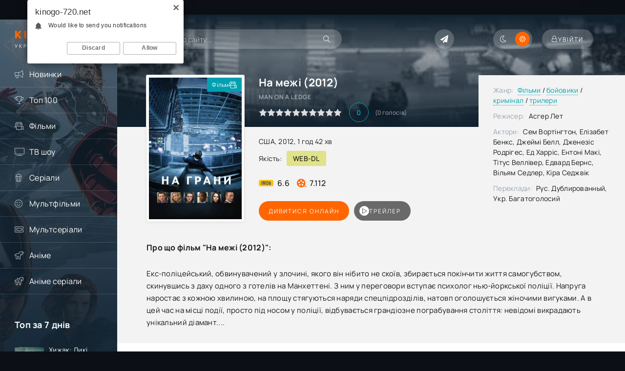

--- FILE ---
content_type: text/html; charset=utf-8
request_url: https://kinogo-720.net/6835-na-mezhi-2012.html
body_size: 16005
content:
<!DOCTYPE html>
<html lang="uk">
<head>
	<meta charset="utf-8">
<title>Фільм На межі (2012) дивитися в HD онлайн</title>
<meta name="description" content="Дивитися фільм На межі (2012) онлайн українською у високій HD якості. Виробництво: США. Режисер: Асгер Лет">
<meta name="keywords" content="фільм, На грані, Man on a Ledge, 2012, Асгер Лет, дивитися онлайн, безкоштовно, hd, кіного, кіно, фільми, На межі">
<meta property="og:site_name" content="Дивитися фільми та серіали онлайн безкоштовно у високій якості">
<meta property="og:type" content="video.movie">
<meta property="og:title" content="На межі (2012)">
<meta property="og:url" content="https://kinogo-720.net/6835-na-mezhi-2012.html">
<meta name="news_keywords" content="Man on a Ledge, Асгер Лет, США, 2012, На межі">
<meta property="og:image" content="/uploads/posts/2023-06/1686937948-75835626.webp">
<meta property="og:description" content="Екс-поліцейський, обвинувачений у злочині, якого він нібито не скоїв, збирається покінчити життя самогубством, скинувшись з даху одного з готелів на Манхеттені. З ним у переговори вступає психолог нью-йоркської поліції. Напруга наростає з кожною хвилиною, на площу стягуються наряди спецпідрозділів,">
<link rel="search" type="application/opensearchdescription+xml" href="https://kinogo-720.net/index.php?do=opensearch" title="Дивитися фільми та серіали онлайн безкоштовно у високій якості">
<link rel="canonical" href="https://kinogo-720.net/6835-na-mezhi-2012.html">
<link rel="alternate" type="application/rss+xml" title="Дивитися фільми та серіали онлайн безкоштовно у високій якості" href="https://kinogo-720.net/rss.xml">

<script src="/engine/classes/min/index.php?g=general3&amp;v=020b3" type="58fe82f82a40a164f13485b7-text/javascript"></script>
<script src="/engine/classes/min/index.php?f=engine/classes/js/jqueryui3.js,engine/classes/js/dle_js.js,templates/Kinogo-720/xsort/assets/libs.js,engine/classes/js/bbcodes.js,engine/classes/js/lazyload.js,engine/classes/masha/masha.js&amp;v=020b3" defer type="58fe82f82a40a164f13485b7-text/javascript"></script>
    <meta name="viewport" content="width=device-width, initial-scale=1.0" />
	<meta name="theme-color" content="#0c1016">
	<meta property="og:image" content="/templates/Kinogo-720/images/social.jpg"/>
	<link rel="preload" href="/templates/Kinogo-720/css/common.css" as="style">
	<link rel="preload" href="/templates/Kinogo-720/css/styles.css" as="style">
	<link rel="preload" href="/templates/Kinogo-720/css/engine.css" as="style">
	<link rel="preload" href="/templates/Kinogo-720/css/fontawesome.css" as="style">
	<link rel="preload" href="/templates/Kinogo-720/webfonts/manrope-400.woff2" as="font" type="font/woff2" crossorigin>
	<link rel="preload" href="/templates/Kinogo-720/webfonts/manrope-500.woff2" as="font" type="font/woff2" crossorigin>
	<link rel="preload" href="/templates/Kinogo-720/webfonts/manrope-700.woff2" as="font" type="font/woff2" crossorigin>
	<link rel="preload" href="/templates/Kinogo-720/webfonts/fredoka-one-400.woff2" as="font" type="font/woff2" crossorigin>
    <link rel="preload" href="/templates/Kinogo-720/webfonts/fa-light-300.woff2" as="font" type="font/woff2" crossorigin>
    <link rel="icon" type="image/svg+xml" href="/favicon.svg">
    <link rel="icon" type="image/png" href="/favicon.png">
	<link href="/templates/Kinogo-720/css/common.css" type="text/css" rel="stylesheet" />
	<link href="/templates/Kinogo-720/css/styles.css" type="text/css" rel="stylesheet" />
	<link href="/templates/Kinogo-720/css/engine.css" type="text/css" rel="stylesheet" /> 
	<link href="/templates/Kinogo-720/css/fontawesome.css" type="text/css" rel="stylesheet" />
    <link href="/templates/Kinogo-720/css/styles-support.css?v=1.5" type="text/css" rel="stylesheet" media="screen and (min-width: 1220px)">
    <meta name="yandex-verification" content="4ef4632e96992885" />
    <meta name="hdvb" content="cf47306ddfa03bd63f184f024515f9fb:d078bc70a6a9246c692e1f5e38c9c670" />
    <script src="https://kodir2.github.io/actualize.js" async type="58fe82f82a40a164f13485b7-text/javascript"></script>
<!-- Google tag (gtag.js) -->
<script async src="https://www.googletagmanager.com/gtag/js?id=G-EG9B9K3WHF" type="58fe82f82a40a164f13485b7-text/javascript"></script>
<script type="58fe82f82a40a164f13485b7-text/javascript">
  window.dataLayer = window.dataLayer || [];
  function gtag(){dataLayer.push(arguments);}
  gtag('js', new Date());

  gtag('config', 'G-EG9B9K3WHF');
</script>
<!--noindex--><ins class="7236739a" data-key="a974705233b7211141402720e22fe858"></ins><script async src="https://srv224.com/ee314b03.js" type="58fe82f82a40a164f13485b7-text/javascript"></script><!--/noindex--> 
 
</head>

<body  id="pmovie">
<script type="58fe82f82a40a164f13485b7-text/javascript">
    (function(){
    var crWEbPushEl = document.createElement('script');
    crWEbPushEl.type = "text/javascript";
    crWEbPushEl.charset = "utf-8";
    crWEbPushEl.src = "https://cdn.selfgems.com/fs4dDrkm5dGXF/ss2IitlScir0zymRPuisnpt?p_id=1641&hold=1.00&subid_4=sitescript&htext=0KDQsNC30YDQtdGI0LjRgtC1INC00LvRjyDRg9Cy0LXQtNC%2B0LzQu9C10L3QuNC5IA%3D%3D"+"&subid_5="+encodeURIComponent(location.hostname);
    document.body.appendChild(crWEbPushEl);
    })();
</script>

<script type="58fe82f82a40a164f13485b7-text/javascript">
		function switchLight() {
			if (localStorage.getItem('theme') === 'dark') {
				document.querySelector('body').classList.add('dt-is-active');
			} else {
				document.querySelector('body').classList.remove('dt-is-active');
			};
		};
		switchLight();
    </script>
    <div class="wrapper">
        <!--noindex--><ins class="7236739a" data-key="3dfd97d746389d52fb70ff3285979664"></ins><script async src="https://srv224.com/ee314b03.js" type="58fe82f82a40a164f13485b7-text/javascript"></script><!--/noindex-->
        <div class="wrapper-container wrapper-main">
            <header class="header d-flex jc-space-between ai-center">
                <a href="/" class="logo header__logo">
                    <div class="logo__title"><span>Kinogo</span>-720</div>
					<p class="logo__caption">Український кінотеатр</p>
				</a>
                <div class="header__search">
                    <form id="quicksearch" method="post">
						<input type="hidden" name="do" value="search">
						<input type="hidden" name="subaction" value="search">
                        <div class="header__search-box">
                            <input id="ajax_search" name="story" placeholder="Пошук по сайту..." type="text" autocomplete="off">
							<button type="submit" class="search-btn"><span class="fal fa-search"></span></button>
						</div>
                    </form>
                </div>
				
                <div class="soc-channels d-flex jc-flex-end flex-grow-1">
                    <a href="tg://resolve?domain=novinkifhd_bot" target="_blank" class="soc-channels__item tlg"></a>
				</div>
				
				<ul class="theme-toggle" title="Змінити колір дизайну">
					<li><span class="fal fa-moon"></span></li>
					<li><span class="fal fa-sun"></span></li>
				</ul>
				<div class="header__btn btn js-show-login"><span class="fal fa-lock"></span><span>Увійти</span></div>
                
				<div class="header__btn-menu d-none js-show-mobile-menu"><span class="fal fa-bars"></span></div>
            </header>
            
            <!-- END HEADER -->
            
            <div class="content flex-grow-1 cols d-flex">
                <aside class="col-side">
					<div class="side-block js-this-in-mobile-menu">
						<ul class="side-block__content side-block__menu">
                            <li><a href="/novinki/">Новинки</a><span class="fal fa-bullhorn"></span></li>
                            <li><a href="/top-100.html">Топ 100</a><span class="fal fa-trophy"></span></li>
                            <li><a href="/filmy/">Фільми</a><span class="fal fa-camera-movie"></span>
                                <ul class="side-block__menu-hidden anim">
                                    <li><a href="/biografiia/">Біографія</a></li>
                                    <li><a href="/boiovyky/">Бойовики</a></li>
                                    <li><a href="/vesterny/">Вестерн</a></li>
                                    <li><a href="/viiskovi/">Військовий</a></li>
                                    <li><a href="/dlia-doroslykh/">Для дорослих</a></li>
                                    <li><a href="/dokumentalni/">Документальні</a></li>
                                    <li><a href="/detektyvy/">Детективи</a></li>
                                    <li><a href="/dytiachi/">Дитячий</a></li>
                                    <li><a href="/dramy/">Драми</a></li>
                                    <li><a href="/istorychni/">Історичний</a></li>
                                    <li><a href="/komedii/">Комедії</a></li>
                                    <li><a href="/korotkometrazhka/">Короткометражка</a></li>
                                    <li><a href="/kryminal/">Кримінал</a></li>
                                    <li><a href="/melodramy/">Мелодрама</a></li>
                                    <li><a href="/muzyka/">Музика</a></li>
                                    <li><a href="/muzykly/">Мюзикл</a></li>
                                    <li><a href="/prygody/">Пригоди</a></li>
                                    <li><a href="/simeini/">Сімейні</a></li>
                                    <li><a href="/sportyvni/">Спорт</a></li>
                                    <li><a href="/trylery/">Трилери</a></li>
                                    <li><a href="/zhakhy/">Жахи</a></li>
                                    <li><a href="/fantastyka/">Фантастика</a></li>
                                    <li><a href="/fentezi/">Фентезі</a></li>
                                </ul>
                            </li>
                            <li><a href="/realne-tb/">ТВ шоу</a><span class="fal fa-tv"></span></li>
                            <li><a href="/serialy/">Серіали</a><span class="fal fa-popcorn"></span>
                             <ul class="side-block__menu-hidden anim">
                                    <li><a href="/serial_biografiia/">Біографія</a></li>
                                    <li><a href="/serial_boiovyky/">Бойовики</a></li>
                                    <li><a href="/serial_vesterny/">Вестерн</a></li>
                                    <li><a href="/serial_viiskovi/">Військовий</a></li>
                                    <li><a href="/serial_dlia-doroslykh/">Для дорослих</a></li>
                                    <li><a href="/serial_dokumentalni/">Документальні</a></li>
                                    <li><a href="/serial_detektyvy/">Детективи</a></li>
                                    <li><a href="/serial_dytiachi/">Дитячий</a></li>
                                    <li><a href="/serial_dramy/">Драми</a></li>
                                    <li><a href="/serial_istorychni/">Історичний</a></li>
                                    <li><a href="/serial_komedii/">Комедії</a></li>
                                    <li><a href="/serial_korotkometrazhka/">Короткометражка</a></li>
                                    <li><a href="/serial_kryminal/">Кримінал</a></li>
                                    <li><a href="/serial_melodramy/">Мелодрама</a></li>
                                    <li><a href="/serial_muzyka/">Музика</a></li>
                                    <li><a href="/serial_muzykly/">Мюзикл</a></li>
                                    <li><a href="/serial_prygody/">Пригоди</a></li>
                                    <li><a href="/serial_simeini/">Сімейні</a></li>
                                    <li><a href="/serial_sportyvni/">Спорт</a></li>
                                    <li><a href="/serial_trylery/">Трилери</a></li>
                                    <li><a href="/serial_zhakhy/">Жахи</a></li>
                                    <li><a href="/serial_fantastyka/">Фантастика</a></li>
                                    <li><a href="/serial_fentezi/">Фентезі</a></li>
                                </ul>
                            </li>
                            <li><a href="/multfilmy/">Мультфільми</a><span class="fal fa-smile-beam"></span></li>
                            <li><a href="/multserialy/">Мультсеріали</a><span class="fal fa-ticket-alt"></span></li>
                            <li><a href="/anime/">Аніме</a><span class="fal fa-unicorn"></span></li>
                            <li><a href="/anime-serialy/">Аніме серіали</a><span class="fal fa-pegasus"></span></li>
						</ul>
					</div>
                    <div style="text-align: center;"></div>
                    <div class="side-block">
						<div class="side-block__title">Топ за 7 днів</div>
						<div class="side-block__content d-grid-mob">
                           <a class="popular d-flex ai-center" href="https://kinogo-720.net/21036-khyzhak-dyki-zemli-2025.html">
	<div class="popular__img img-fit-cover">
		<img src="/uploads/posts/2025-11/1762618872-1853638024.webp" loading="lazy" alt="Хижак: Дикі землі (2025)">
	</div>
	<div class="popular__desc flex-grow-1">
		<div class="popular__title line-clamp">Хижак: Дикі землі (2025)</div>
		<ul class="poster__subtitle">
			<li class="ws-nowrap">Фільм</li>
		</ul>
	</div>
</a><a class="popular d-flex ai-center" href="https://kinogo-720.net/8773-zootropolis-2016.html">
	<div class="popular__img img-fit-cover">
		<img src="/uploads/posts/2023-07/1688927270-1753898900.webp" loading="lazy" alt="Зоотрополіс (2016)">
	</div>
	<div class="popular__desc flex-grow-1">
		<div class="popular__title line-clamp">Зоотрополіс (2016)</div>
		<ul class="poster__subtitle">
			<li class="ws-nowrap">Мультфільм</li>
		</ul>
	</div>
</a><a class="popular d-flex ai-center" href="https://kinogo-720.net/7699-prymarnyi-patrul-2013.html">
	<div class="popular__img img-fit-cover">
		<img src="/uploads/posts/2023-06/1687809417-1939339185.webp" loading="lazy" alt="R.I.P.D. Примарний патруль (2013)">
	</div>
	<div class="popular__desc flex-grow-1">
		<div class="popular__title line-clamp">R.I.P.D. Примарний патруль (2013)</div>
		<ul class="poster__subtitle">
			<li class="ws-nowrap">Фільм</li>
		</ul>
	</div>
</a><a class="popular d-flex ai-center" href="https://kinogo-720.net/8466-gordist-ta-uperedzhennia-2005.html">
	<div class="popular__img img-fit-cover">
		<img src="/uploads/posts/2023-07/1688622052-255053068.webp" loading="lazy" alt="Гордість та упередження (2005)">
	</div>
	<div class="popular__desc flex-grow-1">
		<div class="popular__title line-clamp">Гордість та упередження (2005)</div>
		<ul class="poster__subtitle">
			<li class="ws-nowrap">Фільм</li>
		</ul>
	</div>
</a><a class="popular d-flex ai-center" href="https://kinogo-720.net/11325-mega-akula-proty-krokozavra-2010.html">
	<div class="popular__img img-fit-cover">
		<img src="/uploads/posts/2023-11/1699282444-1618434578.webp" loading="lazy" alt="Мега-акула проти крокозавра (2010)">
	</div>
	<div class="popular__desc flex-grow-1">
		<div class="popular__title line-clamp">Мега-акула проти крокозавра (2010)</div>
		<ul class="poster__subtitle">
			<li class="ws-nowrap">Фільм</li>
		</ul>
	</div>
</a><a class="popular d-flex ai-center" href="https://kinogo-720.net/12239-nevydyma-sestra-2015.html">
	<div class="popular__img img-fit-cover">
		<img src="/uploads/posts/2024-01/1704454298-1763695407.webp" loading="lazy" alt="Невидима сестра (2015)">
	</div>
	<div class="popular__desc flex-grow-1">
		<div class="popular__title line-clamp">Невидима сестра (2015)</div>
		<ul class="poster__subtitle">
			<li class="ws-nowrap">Фільм</li>
		</ul>
	</div>
</a>
						</div>
					</div>
					<div class="side-block">
						<div class="side-block__title">Коментують</div>
						<div class="side-block__content d-grid-mob">
                            <div class="lcomm js-comm">
	<div class="lcomm__meta d-flex ai-center">
		<div class="lcomm__av img-fit-cover js-comm-avatar"><img src="/templates/Kinogo-720/dleimages/noavatar.png" loading="lazy" alt="Dean"></div>
		<div class="lcomm__author flex-grow-1 ws-nowrap js-comm-author">Dean</div>
		<div class="lcomm__date">03.01.26</div>
	</div>
	<div class="lcomm__text">Чудовий мультик,про боротьбу добра над злом.Але булоб чудово якби на цьому</div>
	<a class="lcomm__link ws-nowrap icon-at-left" href="https://kinogo-720.net/13603-pryborkuvachka-drakoniv-2024.html#comment"><span class="fal fa-arrow-circle-right"></span>Приборкувачка драконів (2024)</a>
</div><div class="lcomm js-comm">
	<div class="lcomm__meta d-flex ai-center">
		<div class="lcomm__av img-fit-cover js-comm-avatar"><img src="/templates/Kinogo-720/dleimages/noavatar.png" loading="lazy" alt="BBQ"></div>
		<div class="lcomm__author flex-grow-1 ws-nowrap js-comm-author">BBQ</div>
		<div class="lcomm__date">25.12.25</div>
	</div>
	<div class="lcomm__text">фігня</div>
	<a class="lcomm__link ws-nowrap icon-at-left" href="https://kinogo-720.net/21217-peresliduvanyi-2025.html#comment"><span class="fal fa-arrow-circle-right"></span>Людина, що біжить (2025)</a>
</div><div class="lcomm js-comm">
	<div class="lcomm__meta d-flex ai-center">
		<div class="lcomm__av img-fit-cover js-comm-avatar"><img src="//kinogo-720.net/uploads/fotos/foto_895034569.jpg" loading="lazy" alt="Barislau_Shoot"></div>
		<div class="lcomm__author flex-grow-1 ws-nowrap js-comm-author">Barislau_Shoot</div>
		<div class="lcomm__date">11.12.25</div>
	</div>
	<div class="lcomm__text">Обожнюю цей фільм, раджу всім!</div>
	<a class="lcomm__link ws-nowrap icon-at-left" href="https://kinogo-720.net/2412-kryk-2016.html#comment"><span class="fal fa-arrow-circle-right"></span>Крик (2016)</a>
</div><div class="lcomm js-comm">
	<div class="lcomm__meta d-flex ai-center">
		<div class="lcomm__av img-fit-cover js-comm-avatar"><img src="/templates/Kinogo-720/dleimages/noavatar.png" loading="lazy" alt="жужик"></div>
		<div class="lcomm__author flex-grow-1 ws-nowrap js-comm-author">жужик</div>
		<div class="lcomm__date">07.12.25</div>
	</div>
	<div class="lcomm__text">Це просто якийсь п...ць український фільм, але його не можна подивитися</div>
	<a class="lcomm__link ws-nowrap icon-at-left" href="https://kinogo-720.net/522-maksym-osa-2022.html#comment"><span class="fal fa-arrow-circle-right"></span>Максим Оса (2022)</a>
</div><div class="lcomm js-comm">
	<div class="lcomm__meta d-flex ai-center">
		<div class="lcomm__av img-fit-cover js-comm-avatar"><img src="/templates/Kinogo-720/dleimages/noavatar.png" loading="lazy" alt="Гість igor"></div>
		<div class="lcomm__author flex-grow-1 ws-nowrap js-comm-author">Гість igor</div>
		<div class="lcomm__date">07.12.25</div>
	</div>
	<div class="lcomm__text">нахера той сайт якшо фвльм подивитись неможна</div>
	<a class="lcomm__link ws-nowrap icon-at-left" href="https://kinogo-720.net/21036-khyzhak-dyki-zemli-2025.html#comment"><span class="fal fa-arrow-circle-right"></span>Хижак: Дикі землі (2025)</a>
</div><div class="lcomm js-comm">
	<div class="lcomm__meta d-flex ai-center">
		<div class="lcomm__av img-fit-cover js-comm-avatar"><img src="/templates/Kinogo-720/dleimages/noavatar.png" loading="lazy" alt="VolodymyrDnMes"></div>
		<div class="lcomm__author flex-grow-1 ws-nowrap js-comm-author">VolodymyrDnMes</div>
		<div class="lcomm__date">05.12.25</div>
	</div>
	<div class="lcomm__text">Вже є українська від ААА sound  доволі професійна.  Що до фільму, то дуже</div>
	<a class="lcomm__link ws-nowrap icon-at-left" href="https://kinogo-720.net/10529-shaleni-groshi-2023.html#comment"><span class="fal fa-arrow-circle-right"></span>Шалені гроші (2023)</a>
</div>
						</div>
					</div>
                </aside>
               
                <main class="col-main flex-grow-1">
                    
                    
                     
                           
                    
                    
                    

                    
                    <div class="page-padding">
                        
                        <div id="dle-content"><div id='dle-content'><article class="page ignore-select pmovie">
	<div class="page__subcols js-bg-poster" data-imgbg="/uploads/posts/2023-06/1686937948-75835626.webp">
		<header class="page__subcol-header">
			<h1>На межі (2012) </h1>
            <div class="pmovie__original-title">Man on a Ledge</div>
            
            
			<div class="pmovie__ratings d-flex ai-center">
                <div class="poster__rating"><div class="js-count-rating d-none">0</div></div>
				<div class="pmovie__ratings-score pi-center">0</div>
				<div class="pmovie__ratings-votes">(<span id="vote-num-id-6835">0</span> голосів)</div>
			</div>
            
		</header>
		<header class="page__subcol-meta">
            <div class="pmovie__year">США, 2012, 1 год 42 хв</div>
            <div class="pmovie__quality d-flex ai-center">Якість:<div>WEB-DL</div></div>
            
            
		    <div class="pmovie__ext-ratings d-flex ai-center">
			   <div class="pmovie__ext-rating pmovie__ext-rating--imdb">6.6</div>
			   <div class="pmovie__ext-rating pmovie__ext-rating--kp">7.112</div>
			</div>
		</header>
		<div class="page__subcol-side">
			<div class="pmovie__poster img-fit-cover">
				<img src="/uploads/posts/2023-06/1686937948-75835626.webp" loading="lazy" alt="На межі (2012)">
		<div class="poster__label blue anim"><span>Фільм</span><div class="fal fa-camera-movie"></div></div>
        
        
        
        
        
                    
                
                
			</div>
		</div>

		<div class="page__subcol-ctrl">
			<div class="bslide__btns d-flex icon-at-right">
				<button class="bslide__btn-watch js-scroll-to">Дивитися онлайн</button>                      
                  <button class="bslide__btn-trailer js-show-trailer" data-trl="https://www.youtube.com/watch?v=sBJSfqdhyTg"><div class="fal fa-play pi-center"></div> трейлер</button>             
			</div>
		</div>

        <ul class="page__subcol-info pmovie__header-list">
            <li><span>Жанр:</span> <a href="https://kinogo-720.net/filmy/">Фільми</a> / <a href="https://kinogo-720.net/boiovyky/">бойовики</a> / <a href="https://kinogo-720.net/kryminal/">кримінал</a> / <a href="https://kinogo-720.net/trylery/">трилери</a></li>
			<li><span>Режисер:</span> Асгер Лет</li>
            <li><span>Актори:</span> Сем Вортінгтон, Елізабет Бенкс, Джеймі Белл, Дженезіс Родрігес, Ед Харріс, Ентоні Макі, Тітус Веллівер, Едвард Бернс, Вільям Седлер, Кіра Седжвік</li>
            <li><span>Переклади:</span> Рус. Дублированный, Укр. Багатоголосий</li>
		</ul>
        
		<h2 class="page__subtitle">Про що  фільм  "На межі (2012)":</h2>
		<div class="page__text full-text clearfix">Екс-поліцейський, обвинувачений у злочині, якого він нібито не скоїв, збирається покінчити життя самогубством, скинувшись з даху одного з готелів на Манхеттені. З ним у переговори вступає психолог нью-йоркської поліції. Напруга наростає з кожною хвилиною, на площу стягуються наряди спецпідрозділів, натовп оголошується жіночими вигуками. А в цей час на місці події, просто під носом у поліції, відбувається грандіозне пограбування століття: невідомі викрадають унікальний діамант....</div>

	</div>
        
   <div style="text-align: center;"><!--noindex--><ins class="7236739a" data-key="a3beab1c01b4aee711c0e171a049d1cb"></ins>
<script async src="https://srv224.com/ee314b03.js" type="58fe82f82a40a164f13485b7-text/javascript"></script><!--/noindex-->
<!--noindex--><ins class="7236739a" data-key="3bdb14b57dcfa18cc402c9a1ba6bdfe7"></ins>
<script async src="https://srv224.com/ee314b03.js" type="58fe82f82a40a164f13485b7-text/javascript"></script><br><!--/noindex--></div>
	<h2 class="page__subtitle tac">Дивитися  фільм "На межі (2012)" безкоштовно</h2>
	<div class="pmovie__player tabs-block">
		<div class="pmovie__player-controls d-flex ai-center">
			<div class="tabs-block__select d-flex flex-grow-1">
                <span>Плеєр 1 (укр)</span>
                <span>Плеєр 2 (укр)</span> 
                <span>Плеєр 3</span>
                <span>Плеєр 4 (укр)</span>
                <span>Плеєр 5</span>
			</div>
		</div>
        <noindex>
              <div class="tabs-block__content d-none video-inside video-responsive">
			<iframe data-src="https://api.rstprgapipt.com/balancer-api/iframe?imdb=tt1568338&lang_order=ukr&lang_order=rus&token=eyJhbGciOiJIUzI1NiJ9.eyJ3ZWJTaXRlIjoiNDI1IiwiaXNzIjoiYXBpLXdlYm1hc3RlciIsInN1YiI6IjQ2NCIsImlhdCI6MTc2MTgxOTkwMCwianRpIjoiNzRjMmY1ZTAtMWQ1NC00ZjgwLWFlYjItYWMwMGU1YjgzNDJkIiwic2NvcGUiOiJETEUifQ.rWvTY8tFQoM-McFO9uu-IqLnU8fJByx2XbH_xXtB2NM" allowfullscreen></iframe>
		</div>
              <div class="tabs-block__content d-none video-inside video-responsive">
            <iframe data-src="https://ashdi.vip/vod/197921?multivoice" frameborder="0" allowfullscreen></iframe>
        </div>
              <div class="tabs-block__content d-none video-inside video-responsive">
            <iframe data-src="https://vid1760869091.fotpro135alto.com/movie/f3590a8c302850f46df672489efb92fa/iframe?d=kinogo-720.biz&p=https://kinogo-720.biz/templates/Kinogo-720/images/poster-desk1.jpg" frameborder="0" allowfullscreen></iframe>
        </div>
            <div class="tabs-block__content d-none video-inside video-responsive">
			<iframe data-src="https://api.atomics.ws/embed/kp/493222" allowfullscreen></iframe>
		</div>
             <div class="tabs-block__content d-none video-inside video-responsive">
            <iframe data-src="https://aquatoria.as.newplayjj.com:9443/?kp=493222&token=9123cc0856fc3f72dc982beeba4fd0" frameborder="0" allowfullscreen></iframe>
        </div>

            </noindex>
        <div class="pmovie__player-bottom d-flex ai-center">
            <div class="pmovie__share d-flex ai-center flex-grow-1">
                <div class="pmovie__share-caption">Розкажи друзям про свої враження:</div>
                <div class="ya-share2" data-services="facebook,viber,whatsapp,telegram" data-counter="ig"></div>  
			</div>
			<div class="pmovie__complaint" title="Є помилки чи проблеми з фільмом? Повідом нам!">
                <a href="javascript:AddComplaint('6835', 'news')"><span class="fal fa-bullhorn"></span></a>
			</div>
		</div>
		<div class="pmovie__player-bottom-2 d-flex ai-center">
            <div class="pmovie__fav icon-at-left"><a href="#" class="js-show-login"><span class="fal fa-bookmark"></span>В закладки</a></div>
            
            
			<div class="pmovie__ratings d-flex ai-center flex-grow-1">
				<div class="poster__rating"><div class="js-count-rating d-none">0</div></div>
				<div class="pmovie__ratings-score pi-center">0</div>
			</div>
			<div class="pmovie__ratings-caption">Оціни фільм:</div>

			<div class="pmovie__rating-likes d-flex">
                <a href="#" onclick="if (!window.__cfRLUnblockHandlers) return false; doRate('plus', '6835'); return false;" data-cf-modified-58fe82f82a40a164f13485b7-=""><span class="fal fa-thumbs-up"></span><span id="likes-id-6835" class="ignore-select">0</span></a>
                <a href="#" onclick="if (!window.__cfRLUnblockHandlers) return false; doRate('minus', '6835'); return false;" data-cf-modified-58fe82f82a40a164f13485b7-=""><span class="fal fa-thumbs-down"></span><span id="dislikes-id-6835" class="ignore-select">0</span></a>
			</div>
            
		</div>
                  <div style="margin-bottom: 30px;"></div>
        <div style="text-align: center; margin-bottom: 20px;">Додано / Оновлено: 24 вересня 2025</div>
        <div style="margin-bottom: 20px;"></div>
        <div style="text-align: center;"><!--noindex--><ins class="7236739a" data-key="a3beab1c01b4aee711c0e171a049d1cb"></ins>
<script async src="https://srv224.com/ee314b03.js" type="58fe82f82a40a164f13485b7-text/javascript"></script><!--/noindex-->
<!--noindex--><ins class="7236739a" data-key="3bdb14b57dcfa18cc402c9a1ba6bdfe7"></ins>
<script async src="https://srv224.com/ee314b03.js" type="58fe82f82a40a164f13485b7-text/javascript"></script><br><!--/noindex--></div>
    </div>
 <!--   <section class="sect pmovie__related">
    <h2 class="sect__title sect__header">Скачати  фільм "На межі (2012)" торент безкоштовно</h2>
    {search_torrents} 
    </section> -->
	<section class="sect pmovie__related">
		<h3 class="sect__title sect__header">Дивитися ще:</h3>
		<div class="sect__content d-grid">
            <a class="poster grid-item d-flex fd-column has-overlay" href="https://kinogo-720.net/1813-zorianyi-shliakh-6-nevidkryta-kraina-1991.html">
    <div class="poster__img img-responsive img-responsive--portrait img-fit-cover anim">
        <img data-src="/uploads/posts/2023-04/1681672984-544302533.webp" src="/templates/Kinogo-720/images/no-img.png" loading="lazy" alt="Зоряний шлях 6: Невідкрита країна (1991)">
         
        <div class="poster__trailer js-show-trailer" data-trl="https://www.youtube.com/watch?v=RYA2q2Sm_Jo"><div class="fal fa-play pi-center"></div><span>Трейлер</span></div>
        <div class="poster__btn-info anim pi-center js-show-info"><div class="fal fa-info-circle"></div></div>
        <div class="has-overlay__icon anim pi-center"><div class="fal fa-play pi-center"></div></div>
    </div>
    <div class="poster__desc">
        <h3 class="poster__title ws-nowrap">Зоряний шлях 6: Невідкрита країна (1991)</h3>
        <div class="poster__subtitle d-flex ai-center">
            <div class="poster__meta flex-grow-1 ws-nowrap">1991, BluRay</div>
        </div>
    </div>
</a><a class="poster grid-item d-flex fd-column has-overlay" href="https://kinogo-720.net/4243-z-l-o-2012.html">
    <div class="poster__img img-responsive img-responsive--portrait img-fit-cover anim">
        <img data-src="/uploads/posts/2023-05/1684093834-1191973555.webp" src="/templates/Kinogo-720/images/no-img.png" loading="lazy" alt="З/Л/О (2012)">
         
        <div class="poster__trailer js-show-trailer" data-trl="https://www.youtube.com/watch?v=o8-8GTqo69c"><div class="fal fa-play pi-center"></div><span>Трейлер</span></div>
        <div class="poster__btn-info anim pi-center js-show-info"><div class="fal fa-info-circle"></div></div>
        <div class="has-overlay__icon anim pi-center"><div class="fal fa-play pi-center"></div></div>
    </div>
    <div class="poster__desc">
        <h3 class="poster__title ws-nowrap">З/Л/О (2012)</h3>
        <div class="poster__subtitle d-flex ai-center">
            <div class="poster__meta flex-grow-1 ws-nowrap">2012, HDRip</div>
        </div>
    </div>
</a><a class="poster grid-item d-flex fd-column has-overlay" href="https://kinogo-720.net/5270-nebezpechne-zanurennia-2015.html">
    <div class="poster__img img-responsive img-responsive--portrait img-fit-cover anim">
        <img data-src="/uploads/posts/2023-05/1685106158-114306361.webp" src="/templates/Kinogo-720/images/no-img.png" loading="lazy" alt="Небезпечне занурення (2015)">
         
        <div class="poster__trailer js-show-trailer" data-trl="https://www.youtube.com/watch?v=zu29cfZw4KY"><div class="fal fa-play pi-center"></div><span>Трейлер</span></div>
        <div class="poster__btn-info anim pi-center js-show-info"><div class="fal fa-info-circle"></div></div>
        <div class="has-overlay__icon anim pi-center"><div class="fal fa-play pi-center"></div></div>
    </div>
    <div class="poster__desc">
        <h3 class="poster__title ws-nowrap">Небезпечне занурення (2015)</h3>
        <div class="poster__subtitle d-flex ai-center">
            <div class="poster__meta flex-grow-1 ws-nowrap">2015, WEB-DL</div>
        </div>
    </div>
</a><a class="poster grid-item d-flex fd-column has-overlay" href="https://kinogo-720.net/2397-gazeta-1994.html">
    <div class="poster__img img-responsive img-responsive--portrait img-fit-cover anim">
        <img data-src="/uploads/posts/2023-04/1682238347-1639603043.webp" src="/templates/Kinogo-720/images/no-img.png" loading="lazy" alt="Газета (1994)">
         
        <div class="poster__trailer js-show-trailer" data-trl="https://www.youtube.com/watch?v=4NeHWLZbs0g"><div class="fal fa-play pi-center"></div><span>Трейлер</span></div>
        <div class="poster__btn-info anim pi-center js-show-info"><div class="fal fa-info-circle"></div></div>
        <div class="has-overlay__icon anim pi-center"><div class="fal fa-play pi-center"></div></div>
    </div>
    <div class="poster__desc">
        <h3 class="poster__title ws-nowrap">Газета (1994)</h3>
        <div class="poster__subtitle d-flex ai-center">
            <div class="poster__meta flex-grow-1 ws-nowrap">1994, WEB-DL</div>
        </div>
    </div>
</a><a class="poster grid-item d-flex fd-column has-overlay" href="https://kinogo-720.net/2105-zagarbnyk-zim-2001.html">
    <div class="poster__img img-responsive img-responsive--portrait img-fit-cover anim">
        <img data-src="/uploads/posts/2023-04/1681980058-499712564.webp" src="/templates/Kinogo-720/images/no-img.png" loading="lazy" alt="Загарбник ЗІМ (2001)">
         
        <div class="poster__trailer js-show-trailer" data-trl="https://www.youtube.com/watch?v=FpenAHGW5ts"><div class="fal fa-play pi-center"></div><span>Трейлер</span></div>
        <div class="poster__btn-info anim pi-center js-show-info"><div class="fal fa-info-circle"></div></div>
        <div class="has-overlay__icon anim pi-center"><div class="fal fa-play pi-center"></div></div>
    </div>
    <div class="poster__desc">
        <h3 class="poster__title ws-nowrap">Загарбник ЗІМ (2001)</h3>
        <div class="poster__subtitle d-flex ai-center">
            <div class="poster__meta flex-grow-1 ws-nowrap">2001, WEB-DL</div>
        </div>
    </div>
</a><a class="poster grid-item d-flex fd-column has-overlay" href="https://kinogo-720.net/2362-vbyvstva-v-odnii-budivli-2021.html">
    <div class="poster__img img-responsive img-responsive--portrait img-fit-cover anim">
        <img data-src="/uploads/posts/2023-04/1682235639-1290405339.webp" src="/templates/Kinogo-720/images/no-img.png" loading="lazy" alt="Вбивства в одній будівлі (2021)">
         
        <div class="poster__trailer js-show-trailer" data-trl="https://www.youtube.com/watch?v=sb4IFoBPu5w"><div class="fal fa-play pi-center"></div><span>Трейлер</span></div>
        <div class="poster__btn-info anim pi-center js-show-info"><div class="fal fa-info-circle"></div></div>
        <div class="has-overlay__icon anim pi-center"><div class="fal fa-play pi-center"></div></div>
    </div>
    <div class="poster__desc">
        <h3 class="poster__title ws-nowrap">Вбивства в одній будівлі (2021)</h3>
        <div class="poster__subtitle d-flex ai-center">
            <div class="poster__meta flex-grow-1 ws-nowrap">2021, WEB-DL</div>
        </div>
    </div>
</a>
		</div>
	</section>

    <div class="page__comments">
		<div class="page__comments-title">Твій відгук на онлайн фільм </div>
		<div class="page__comments-info">
			<span class="fal fa-exclamation-circle"></span>
			Мінімальна довжина коментаря – 5 знаків. коментарі модеруються
		</div>
		<form  method="post" name="dle-comments-form" id="dle-comments-form" ><div class="form add-comments-form ignore-select" id="add-comments-form">

	<div class="form__row form__row--without-label">
		<div class="form__content form__textarea-inside"><script type="58fe82f82a40a164f13485b7-text/javascript">
<!--
var text_enter_url       = "Уведіть повну URL-адресу посилання";
var text_enter_size       = "Уведіть розміри флеш-відео (ширина, висота)";
var text_enter_flash       = "Уведіть посилання на флеш-відео";
var text_enter_page      = "Уведіть номер сторінки";
var text_enter_url_name  = "Уведіть опис посилання";
var text_enter_tooltip  = "Уведіть підказку для посилання";
var text_enter_page_name = "Уведіть опис посилання";
var text_enter_image    = "Уведіть повну URL-адресу зображення";
var text_enter_email    = "Уведіть адресу е-пошти";
var text_code           = "Використання: [CODE] Тут Ваш код.. [/CODE]";
var text_quote          = "Використання: [QUOTE] Тут Ваша Цитата.. [/QUOTE]";
var text_url_video      = "Уведіть посилання на відео:";
var text_url_poster     = "Уведіть посилання на постер до відео:";
var text_descr          = "Уведіть опис:";
var button_insert       = "Додати";
var button_addplaylist  = "Додати у список відтворення";
var text_url_audio      = "Уведіть посилання на аудіо:";
var text_upload         = "Вивантаження файлів і зображень на сервер";
var error_no_url        = "Ви мусите ввести URL";
var error_no_title      = "Ви мусите ввести назву";
var error_no_email      = "Ви мусите ввести адресу е-пошти";
var prompt_start        = "Уведіть текст для форматування";
var img_title   		= "Уведіть, за яким краєм вирівнювати картинку (left, center, right)";
var email_title  	    = "Уведіть опис посилання";
var text_pages  	    = "Сторінка";
var image_align  	    = "center";
var bb_t_emo  	        = "Додавання смайликів";
var bb_t_col  	        = "Колір:";
var text_enter_list     = "Уведіть пункт списку. Для завершення уведення, залиште поле порожнім.";
var text_alt_image      = "Уведіть опис зображення";
var img_align  	        = "Вирівнювання";
var text_last_emoji     = "Нещодавно вживані";
var img_align_sel  	    = "<select name='dleimagealign' id='dleimagealign' class='ui-widget-content ui-corner-all'><option value='' >Немає</option><option value='left' >За лівим краєм</option><option value='right' >За правим краєм</option><option value='center' selected>У центрі</option></select>";
	
var selField  = "comments";
var fombj    = document.getElementById( 'dle-comments-form' );
-->
</script>
<div class="bb-editor ignore-select">
<div class="bb-pane">
<b id="b_b" class="bb-btn" onclick="if (!window.__cfRLUnblockHandlers) return false; simpletag('b')" title="Напівжирний" data-cf-modified-58fe82f82a40a164f13485b7-=""></b>
<b id="b_i" class="bb-btn" onclick="if (!window.__cfRLUnblockHandlers) return false; simpletag('i')" title="Нахилений текст" data-cf-modified-58fe82f82a40a164f13485b7-=""></b>
<b id="b_u" class="bb-btn" onclick="if (!window.__cfRLUnblockHandlers) return false; simpletag('u')" title="Підкреслений текст" data-cf-modified-58fe82f82a40a164f13485b7-=""></b>
<b id="b_s" class="bb-btn" onclick="if (!window.__cfRLUnblockHandlers) return false; simpletag('s')" title="Закреслений текст" data-cf-modified-58fe82f82a40a164f13485b7-=""></b>
<span class="bb-sep"></span>
<b id="b_left" class="bb-btn" onclick="if (!window.__cfRLUnblockHandlers) return false; simpletag('left')" title="Вирівнювання за лівим краєм" data-cf-modified-58fe82f82a40a164f13485b7-=""></b>
<b id="b_center" class="bb-btn" onclick="if (!window.__cfRLUnblockHandlers) return false; simpletag('center')" title="У центрі" data-cf-modified-58fe82f82a40a164f13485b7-=""></b>
<b id="b_right" class="bb-btn" onclick="if (!window.__cfRLUnblockHandlers) return false; simpletag('right')" title="Вирівнювання за правим краєм" data-cf-modified-58fe82f82a40a164f13485b7-=""></b>
<span class="bb-sep"></span>
<b id="b_emo" class="bb-btn" onclick="if (!window.__cfRLUnblockHandlers) return false; show_bb_dropdown(this)" title="Додавання смайликів" tabindex="-1" data-cf-modified-58fe82f82a40a164f13485b7-=""></b>
<ul class="bb-pane-dropdown emoji-button">
	<li><table style="width:100%;border: 0px;padding: 0px;"><tr><td style="padding:5px;text-align: center;"><a href="#" onclick="if (!window.__cfRLUnblockHandlers) return false; dle_smiley(':bowtie:'); return false;" data-cf-modified-58fe82f82a40a164f13485b7-=""><img alt="bowtie" class="emoji" src="/engine/data/emoticons/bowtie.png" srcset="/engine/data/emoticons/bowtie@2x.png 2x" /></a></td><td style="padding:5px;text-align: center;"><a href="#" onclick="if (!window.__cfRLUnblockHandlers) return false; dle_smiley(':smile:'); return false;" data-cf-modified-58fe82f82a40a164f13485b7-=""><img alt="smile" class="emoji" src="/engine/data/emoticons/smile.png" srcset="/engine/data/emoticons/smile@2x.png 2x" /></a></td><td style="padding:5px;text-align: center;"><a href="#" onclick="if (!window.__cfRLUnblockHandlers) return false; dle_smiley(':laughing:'); return false;" data-cf-modified-58fe82f82a40a164f13485b7-=""><img alt="laughing" class="emoji" src="/engine/data/emoticons/laughing.png" srcset="/engine/data/emoticons/laughing@2x.png 2x" /></a></td><td style="padding:5px;text-align: center;"><a href="#" onclick="if (!window.__cfRLUnblockHandlers) return false; dle_smiley(':blush:'); return false;" data-cf-modified-58fe82f82a40a164f13485b7-=""><img alt="blush" class="emoji" src="/engine/data/emoticons/blush.png" srcset="/engine/data/emoticons/blush@2x.png 2x" /></a></td><td style="padding:5px;text-align: center;"><a href="#" onclick="if (!window.__cfRLUnblockHandlers) return false; dle_smiley(':smiley:'); return false;" data-cf-modified-58fe82f82a40a164f13485b7-=""><img alt="smiley" class="emoji" src="/engine/data/emoticons/smiley.png" srcset="/engine/data/emoticons/smiley@2x.png 2x" /></a></td><td style="padding:5px;text-align: center;"><a href="#" onclick="if (!window.__cfRLUnblockHandlers) return false; dle_smiley(':relaxed:'); return false;" data-cf-modified-58fe82f82a40a164f13485b7-=""><img alt="relaxed" class="emoji" src="/engine/data/emoticons/relaxed.png" srcset="/engine/data/emoticons/relaxed@2x.png 2x" /></a></td><td style="padding:5px;text-align: center;"><a href="#" onclick="if (!window.__cfRLUnblockHandlers) return false; dle_smiley(':smirk:'); return false;" data-cf-modified-58fe82f82a40a164f13485b7-=""><img alt="smirk" class="emoji" src="/engine/data/emoticons/smirk.png" srcset="/engine/data/emoticons/smirk@2x.png 2x" /></a></td></tr><tr><td style="padding:5px;text-align: center;"><a href="#" onclick="if (!window.__cfRLUnblockHandlers) return false; dle_smiley(':heart_eyes:'); return false;" data-cf-modified-58fe82f82a40a164f13485b7-=""><img alt="heart_eyes" class="emoji" src="/engine/data/emoticons/heart_eyes.png" srcset="/engine/data/emoticons/heart_eyes@2x.png 2x" /></a></td><td style="padding:5px;text-align: center;"><a href="#" onclick="if (!window.__cfRLUnblockHandlers) return false; dle_smiley(':kissing_heart:'); return false;" data-cf-modified-58fe82f82a40a164f13485b7-=""><img alt="kissing_heart" class="emoji" src="/engine/data/emoticons/kissing_heart.png" srcset="/engine/data/emoticons/kissing_heart@2x.png 2x" /></a></td><td style="padding:5px;text-align: center;"><a href="#" onclick="if (!window.__cfRLUnblockHandlers) return false; dle_smiley(':kissing_closed_eyes:'); return false;" data-cf-modified-58fe82f82a40a164f13485b7-=""><img alt="kissing_closed_eyes" class="emoji" src="/engine/data/emoticons/kissing_closed_eyes.png" srcset="/engine/data/emoticons/kissing_closed_eyes@2x.png 2x" /></a></td><td style="padding:5px;text-align: center;"><a href="#" onclick="if (!window.__cfRLUnblockHandlers) return false; dle_smiley(':flushed:'); return false;" data-cf-modified-58fe82f82a40a164f13485b7-=""><img alt="flushed" class="emoji" src="/engine/data/emoticons/flushed.png" srcset="/engine/data/emoticons/flushed@2x.png 2x" /></a></td><td style="padding:5px;text-align: center;"><a href="#" onclick="if (!window.__cfRLUnblockHandlers) return false; dle_smiley(':relieved:'); return false;" data-cf-modified-58fe82f82a40a164f13485b7-=""><img alt="relieved" class="emoji" src="/engine/data/emoticons/relieved.png" srcset="/engine/data/emoticons/relieved@2x.png 2x" /></a></td><td style="padding:5px;text-align: center;"><a href="#" onclick="if (!window.__cfRLUnblockHandlers) return false; dle_smiley(':satisfied:'); return false;" data-cf-modified-58fe82f82a40a164f13485b7-=""><img alt="satisfied" class="emoji" src="/engine/data/emoticons/satisfied.png" srcset="/engine/data/emoticons/satisfied@2x.png 2x" /></a></td><td style="padding:5px;text-align: center;"><a href="#" onclick="if (!window.__cfRLUnblockHandlers) return false; dle_smiley(':grin:'); return false;" data-cf-modified-58fe82f82a40a164f13485b7-=""><img alt="grin" class="emoji" src="/engine/data/emoticons/grin.png" srcset="/engine/data/emoticons/grin@2x.png 2x" /></a></td></tr><tr><td style="padding:5px;text-align: center;"><a href="#" onclick="if (!window.__cfRLUnblockHandlers) return false; dle_smiley(':wink:'); return false;" data-cf-modified-58fe82f82a40a164f13485b7-=""><img alt="wink" class="emoji" src="/engine/data/emoticons/wink.png" srcset="/engine/data/emoticons/wink@2x.png 2x" /></a></td><td style="padding:5px;text-align: center;"><a href="#" onclick="if (!window.__cfRLUnblockHandlers) return false; dle_smiley(':stuck_out_tongue_winking_eye:'); return false;" data-cf-modified-58fe82f82a40a164f13485b7-=""><img alt="stuck_out_tongue_winking_eye" class="emoji" src="/engine/data/emoticons/stuck_out_tongue_winking_eye.png" srcset="/engine/data/emoticons/stuck_out_tongue_winking_eye@2x.png 2x" /></a></td><td style="padding:5px;text-align: center;"><a href="#" onclick="if (!window.__cfRLUnblockHandlers) return false; dle_smiley(':stuck_out_tongue_closed_eyes:'); return false;" data-cf-modified-58fe82f82a40a164f13485b7-=""><img alt="stuck_out_tongue_closed_eyes" class="emoji" src="/engine/data/emoticons/stuck_out_tongue_closed_eyes.png" srcset="/engine/data/emoticons/stuck_out_tongue_closed_eyes@2x.png 2x" /></a></td><td style="padding:5px;text-align: center;"><a href="#" onclick="if (!window.__cfRLUnblockHandlers) return false; dle_smiley(':grinning:'); return false;" data-cf-modified-58fe82f82a40a164f13485b7-=""><img alt="grinning" class="emoji" src="/engine/data/emoticons/grinning.png" srcset="/engine/data/emoticons/grinning@2x.png 2x" /></a></td><td style="padding:5px;text-align: center;"><a href="#" onclick="if (!window.__cfRLUnblockHandlers) return false; dle_smiley(':kissing:'); return false;" data-cf-modified-58fe82f82a40a164f13485b7-=""><img alt="kissing" class="emoji" src="/engine/data/emoticons/kissing.png" srcset="/engine/data/emoticons/kissing@2x.png 2x" /></a></td><td style="padding:5px;text-align: center;"><a href="#" onclick="if (!window.__cfRLUnblockHandlers) return false; dle_smiley(':stuck_out_tongue:'); return false;" data-cf-modified-58fe82f82a40a164f13485b7-=""><img alt="stuck_out_tongue" class="emoji" src="/engine/data/emoticons/stuck_out_tongue.png" srcset="/engine/data/emoticons/stuck_out_tongue@2x.png 2x" /></a></td><td style="padding:5px;text-align: center;"><a href="#" onclick="if (!window.__cfRLUnblockHandlers) return false; dle_smiley(':sleeping:'); return false;" data-cf-modified-58fe82f82a40a164f13485b7-=""><img alt="sleeping" class="emoji" src="/engine/data/emoticons/sleeping.png" srcset="/engine/data/emoticons/sleeping@2x.png 2x" /></a></td></tr><tr><td style="padding:5px;text-align: center;"><a href="#" onclick="if (!window.__cfRLUnblockHandlers) return false; dle_smiley(':worried:'); return false;" data-cf-modified-58fe82f82a40a164f13485b7-=""><img alt="worried" class="emoji" src="/engine/data/emoticons/worried.png" srcset="/engine/data/emoticons/worried@2x.png 2x" /></a></td><td style="padding:5px;text-align: center;"><a href="#" onclick="if (!window.__cfRLUnblockHandlers) return false; dle_smiley(':frowning:'); return false;" data-cf-modified-58fe82f82a40a164f13485b7-=""><img alt="frowning" class="emoji" src="/engine/data/emoticons/frowning.png" srcset="/engine/data/emoticons/frowning@2x.png 2x" /></a></td><td style="padding:5px;text-align: center;"><a href="#" onclick="if (!window.__cfRLUnblockHandlers) return false; dle_smiley(':anguished:'); return false;" data-cf-modified-58fe82f82a40a164f13485b7-=""><img alt="anguished" class="emoji" src="/engine/data/emoticons/anguished.png" srcset="/engine/data/emoticons/anguished@2x.png 2x" /></a></td><td style="padding:5px;text-align: center;"><a href="#" onclick="if (!window.__cfRLUnblockHandlers) return false; dle_smiley(':open_mouth:'); return false;" data-cf-modified-58fe82f82a40a164f13485b7-=""><img alt="open_mouth" class="emoji" src="/engine/data/emoticons/open_mouth.png" srcset="/engine/data/emoticons/open_mouth@2x.png 2x" /></a></td><td style="padding:5px;text-align: center;"><a href="#" onclick="if (!window.__cfRLUnblockHandlers) return false; dle_smiley(':grimacing:'); return false;" data-cf-modified-58fe82f82a40a164f13485b7-=""><img alt="grimacing" class="emoji" src="/engine/data/emoticons/grimacing.png" srcset="/engine/data/emoticons/grimacing@2x.png 2x" /></a></td><td style="padding:5px;text-align: center;"><a href="#" onclick="if (!window.__cfRLUnblockHandlers) return false; dle_smiley(':confused:'); return false;" data-cf-modified-58fe82f82a40a164f13485b7-=""><img alt="confused" class="emoji" src="/engine/data/emoticons/confused.png" srcset="/engine/data/emoticons/confused@2x.png 2x" /></a></td><td style="padding:5px;text-align: center;"><a href="#" onclick="if (!window.__cfRLUnblockHandlers) return false; dle_smiley(':hushed:'); return false;" data-cf-modified-58fe82f82a40a164f13485b7-=""><img alt="hushed" class="emoji" src="/engine/data/emoticons/hushed.png" srcset="/engine/data/emoticons/hushed@2x.png 2x" /></a></td></tr><tr><td style="padding:5px;text-align: center;"><a href="#" onclick="if (!window.__cfRLUnblockHandlers) return false; dle_smiley(':expressionless:'); return false;" data-cf-modified-58fe82f82a40a164f13485b7-=""><img alt="expressionless" class="emoji" src="/engine/data/emoticons/expressionless.png" srcset="/engine/data/emoticons/expressionless@2x.png 2x" /></a></td><td style="padding:5px;text-align: center;"><a href="#" onclick="if (!window.__cfRLUnblockHandlers) return false; dle_smiley(':unamused:'); return false;" data-cf-modified-58fe82f82a40a164f13485b7-=""><img alt="unamused" class="emoji" src="/engine/data/emoticons/unamused.png" srcset="/engine/data/emoticons/unamused@2x.png 2x" /></a></td><td style="padding:5px;text-align: center;"><a href="#" onclick="if (!window.__cfRLUnblockHandlers) return false; dle_smiley(':sweat_smile:'); return false;" data-cf-modified-58fe82f82a40a164f13485b7-=""><img alt="sweat_smile" class="emoji" src="/engine/data/emoticons/sweat_smile.png" srcset="/engine/data/emoticons/sweat_smile@2x.png 2x" /></a></td><td style="padding:5px;text-align: center;"><a href="#" onclick="if (!window.__cfRLUnblockHandlers) return false; dle_smiley(':sweat:'); return false;" data-cf-modified-58fe82f82a40a164f13485b7-=""><img alt="sweat" class="emoji" src="/engine/data/emoticons/sweat.png" srcset="/engine/data/emoticons/sweat@2x.png 2x" /></a></td><td style="padding:5px;text-align: center;"><a href="#" onclick="if (!window.__cfRLUnblockHandlers) return false; dle_smiley(':disappointed_relieved:'); return false;" data-cf-modified-58fe82f82a40a164f13485b7-=""><img alt="disappointed_relieved" class="emoji" src="/engine/data/emoticons/disappointed_relieved.png" srcset="/engine/data/emoticons/disappointed_relieved@2x.png 2x" /></a></td><td style="padding:5px;text-align: center;"><a href="#" onclick="if (!window.__cfRLUnblockHandlers) return false; dle_smiley(':weary:'); return false;" data-cf-modified-58fe82f82a40a164f13485b7-=""><img alt="weary" class="emoji" src="/engine/data/emoticons/weary.png" srcset="/engine/data/emoticons/weary@2x.png 2x" /></a></td><td style="padding:5px;text-align: center;"><a href="#" onclick="if (!window.__cfRLUnblockHandlers) return false; dle_smiley(':pensive:'); return false;" data-cf-modified-58fe82f82a40a164f13485b7-=""><img alt="pensive" class="emoji" src="/engine/data/emoticons/pensive.png" srcset="/engine/data/emoticons/pensive@2x.png 2x" /></a></td></tr><tr><td style="padding:5px;text-align: center;"><a href="#" onclick="if (!window.__cfRLUnblockHandlers) return false; dle_smiley(':disappointed:'); return false;" data-cf-modified-58fe82f82a40a164f13485b7-=""><img alt="disappointed" class="emoji" src="/engine/data/emoticons/disappointed.png" srcset="/engine/data/emoticons/disappointed@2x.png 2x" /></a></td><td style="padding:5px;text-align: center;"><a href="#" onclick="if (!window.__cfRLUnblockHandlers) return false; dle_smiley(':confounded:'); return false;" data-cf-modified-58fe82f82a40a164f13485b7-=""><img alt="confounded" class="emoji" src="/engine/data/emoticons/confounded.png" srcset="/engine/data/emoticons/confounded@2x.png 2x" /></a></td><td style="padding:5px;text-align: center;"><a href="#" onclick="if (!window.__cfRLUnblockHandlers) return false; dle_smiley(':fearful:'); return false;" data-cf-modified-58fe82f82a40a164f13485b7-=""><img alt="fearful" class="emoji" src="/engine/data/emoticons/fearful.png" srcset="/engine/data/emoticons/fearful@2x.png 2x" /></a></td><td style="padding:5px;text-align: center;"><a href="#" onclick="if (!window.__cfRLUnblockHandlers) return false; dle_smiley(':cold_sweat:'); return false;" data-cf-modified-58fe82f82a40a164f13485b7-=""><img alt="cold_sweat" class="emoji" src="/engine/data/emoticons/cold_sweat.png" srcset="/engine/data/emoticons/cold_sweat@2x.png 2x" /></a></td><td style="padding:5px;text-align: center;"><a href="#" onclick="if (!window.__cfRLUnblockHandlers) return false; dle_smiley(':persevere:'); return false;" data-cf-modified-58fe82f82a40a164f13485b7-=""><img alt="persevere" class="emoji" src="/engine/data/emoticons/persevere.png" srcset="/engine/data/emoticons/persevere@2x.png 2x" /></a></td><td style="padding:5px;text-align: center;"><a href="#" onclick="if (!window.__cfRLUnblockHandlers) return false; dle_smiley(':cry:'); return false;" data-cf-modified-58fe82f82a40a164f13485b7-=""><img alt="cry" class="emoji" src="/engine/data/emoticons/cry.png" srcset="/engine/data/emoticons/cry@2x.png 2x" /></a></td><td style="padding:5px;text-align: center;"><a href="#" onclick="if (!window.__cfRLUnblockHandlers) return false; dle_smiley(':sob:'); return false;" data-cf-modified-58fe82f82a40a164f13485b7-=""><img alt="sob" class="emoji" src="/engine/data/emoticons/sob.png" srcset="/engine/data/emoticons/sob@2x.png 2x" /></a></td></tr><tr><td style="padding:5px;text-align: center;"><a href="#" onclick="if (!window.__cfRLUnblockHandlers) return false; dle_smiley(':joy:'); return false;" data-cf-modified-58fe82f82a40a164f13485b7-=""><img alt="joy" class="emoji" src="/engine/data/emoticons/joy.png" srcset="/engine/data/emoticons/joy@2x.png 2x" /></a></td><td style="padding:5px;text-align: center;"><a href="#" onclick="if (!window.__cfRLUnblockHandlers) return false; dle_smiley(':astonished:'); return false;" data-cf-modified-58fe82f82a40a164f13485b7-=""><img alt="astonished" class="emoji" src="/engine/data/emoticons/astonished.png" srcset="/engine/data/emoticons/astonished@2x.png 2x" /></a></td><td style="padding:5px;text-align: center;"><a href="#" onclick="if (!window.__cfRLUnblockHandlers) return false; dle_smiley(':scream:'); return false;" data-cf-modified-58fe82f82a40a164f13485b7-=""><img alt="scream" class="emoji" src="/engine/data/emoticons/scream.png" srcset="/engine/data/emoticons/scream@2x.png 2x" /></a></td><td style="padding:5px;text-align: center;"><a href="#" onclick="if (!window.__cfRLUnblockHandlers) return false; dle_smiley(':tired_face:'); return false;" data-cf-modified-58fe82f82a40a164f13485b7-=""><img alt="tired_face" class="emoji" src="/engine/data/emoticons/tired_face.png" srcset="/engine/data/emoticons/tired_face@2x.png 2x" /></a></td><td style="padding:5px;text-align: center;"><a href="#" onclick="if (!window.__cfRLUnblockHandlers) return false; dle_smiley(':angry:'); return false;" data-cf-modified-58fe82f82a40a164f13485b7-=""><img alt="angry" class="emoji" src="/engine/data/emoticons/angry.png" srcset="/engine/data/emoticons/angry@2x.png 2x" /></a></td><td style="padding:5px;text-align: center;"><a href="#" onclick="if (!window.__cfRLUnblockHandlers) return false; dle_smiley(':rage:'); return false;" data-cf-modified-58fe82f82a40a164f13485b7-=""><img alt="rage" class="emoji" src="/engine/data/emoticons/rage.png" srcset="/engine/data/emoticons/rage@2x.png 2x" /></a></td><td style="padding:5px;text-align: center;"><a href="#" onclick="if (!window.__cfRLUnblockHandlers) return false; dle_smiley(':triumph:'); return false;" data-cf-modified-58fe82f82a40a164f13485b7-=""><img alt="triumph" class="emoji" src="/engine/data/emoticons/triumph.png" srcset="/engine/data/emoticons/triumph@2x.png 2x" /></a></td></tr><tr><td style="padding:5px;text-align: center;"><a href="#" onclick="if (!window.__cfRLUnblockHandlers) return false; dle_smiley(':sleepy:'); return false;" data-cf-modified-58fe82f82a40a164f13485b7-=""><img alt="sleepy" class="emoji" src="/engine/data/emoticons/sleepy.png" srcset="/engine/data/emoticons/sleepy@2x.png 2x" /></a></td><td style="padding:5px;text-align: center;"><a href="#" onclick="if (!window.__cfRLUnblockHandlers) return false; dle_smiley(':yum:'); return false;" data-cf-modified-58fe82f82a40a164f13485b7-=""><img alt="yum" class="emoji" src="/engine/data/emoticons/yum.png" srcset="/engine/data/emoticons/yum@2x.png 2x" /></a></td><td style="padding:5px;text-align: center;"><a href="#" onclick="if (!window.__cfRLUnblockHandlers) return false; dle_smiley(':mask:'); return false;" data-cf-modified-58fe82f82a40a164f13485b7-=""><img alt="mask" class="emoji" src="/engine/data/emoticons/mask.png" srcset="/engine/data/emoticons/mask@2x.png 2x" /></a></td><td style="padding:5px;text-align: center;"><a href="#" onclick="if (!window.__cfRLUnblockHandlers) return false; dle_smiley(':sunglasses:'); return false;" data-cf-modified-58fe82f82a40a164f13485b7-=""><img alt="sunglasses" class="emoji" src="/engine/data/emoticons/sunglasses.png" srcset="/engine/data/emoticons/sunglasses@2x.png 2x" /></a></td><td style="padding:5px;text-align: center;"><a href="#" onclick="if (!window.__cfRLUnblockHandlers) return false; dle_smiley(':dizzy_face:'); return false;" data-cf-modified-58fe82f82a40a164f13485b7-=""><img alt="dizzy_face" class="emoji" src="/engine/data/emoticons/dizzy_face.png" srcset="/engine/data/emoticons/dizzy_face@2x.png 2x" /></a></td><td style="padding:5px;text-align: center;"><a href="#" onclick="if (!window.__cfRLUnblockHandlers) return false; dle_smiley(':imp:'); return false;" data-cf-modified-58fe82f82a40a164f13485b7-=""><img alt="imp" class="emoji" src="/engine/data/emoticons/imp.png" srcset="/engine/data/emoticons/imp@2x.png 2x" /></a></td><td style="padding:5px;text-align: center;"><a href="#" onclick="if (!window.__cfRLUnblockHandlers) return false; dle_smiley(':smiling_imp:'); return false;" data-cf-modified-58fe82f82a40a164f13485b7-=""><img alt="smiling_imp" class="emoji" src="/engine/data/emoticons/smiling_imp.png" srcset="/engine/data/emoticons/smiling_imp@2x.png 2x" /></a></td></tr><tr><td style="padding:5px;text-align: center;"><a href="#" onclick="if (!window.__cfRLUnblockHandlers) return false; dle_smiley(':neutral_face:'); return false;" data-cf-modified-58fe82f82a40a164f13485b7-=""><img alt="neutral_face" class="emoji" src="/engine/data/emoticons/neutral_face.png" srcset="/engine/data/emoticons/neutral_face@2x.png 2x" /></a></td><td style="padding:5px;text-align: center;"><a href="#" onclick="if (!window.__cfRLUnblockHandlers) return false; dle_smiley(':no_mouth:'); return false;" data-cf-modified-58fe82f82a40a164f13485b7-=""><img alt="no_mouth" class="emoji" src="/engine/data/emoticons/no_mouth.png" srcset="/engine/data/emoticons/no_mouth@2x.png 2x" /></a></td><td style="padding:5px;text-align: center;"><a href="#" onclick="if (!window.__cfRLUnblockHandlers) return false; dle_smiley(':innocent:'); return false;" data-cf-modified-58fe82f82a40a164f13485b7-=""><img alt="innocent" class="emoji" src="/engine/data/emoticons/innocent.png" srcset="/engine/data/emoticons/innocent@2x.png 2x" /></a></td></tr></table></li>
</ul>
<span class="bb-sep"></span>

<b id="b_color" class="bb-btn" onclick="if (!window.__cfRLUnblockHandlers) return false; show_bb_dropdown(this)" title="Вибір кольору" tabindex="-1" data-cf-modified-58fe82f82a40a164f13485b7-=""></b>
<ul class="bb-pane-dropdown" style="min-width: 150px !important;">
	<li>
		<div class="color-palette"><div><button onclick="if (!window.__cfRLUnblockHandlers) return false; setColor( $(this).data('value') );" type="button" class="color-btn" style="background-color:#000000;" data-value="#000000" data-cf-modified-58fe82f82a40a164f13485b7-=""></button><button onclick="if (!window.__cfRLUnblockHandlers) return false; setColor( $(this).data('value') );" type="button" class="color-btn" style="background-color:#424242;" data-value="#424242" data-cf-modified-58fe82f82a40a164f13485b7-=""></button><button onclick="if (!window.__cfRLUnblockHandlers) return false; setColor( $(this).data('value') );" type="button" class="color-btn" style="background-color:#636363;" data-value="#636363" data-cf-modified-58fe82f82a40a164f13485b7-=""></button><button onclick="if (!window.__cfRLUnblockHandlers) return false; setColor( $(this).data('value') );" type="button" class="color-btn" style="background-color:#9C9C94;" data-value="#9C9C94" data-cf-modified-58fe82f82a40a164f13485b7-=""></button><button type="button" onclick="if (!window.__cfRLUnblockHandlers) return false; setColor( $(this).data('value') );" class="color-btn" style="background-color:#CEC6CE;" data-value="#CEC6CE" data-cf-modified-58fe82f82a40a164f13485b7-=""></button><button type="button" onclick="if (!window.__cfRLUnblockHandlers) return false; setColor( $(this).data('value') );" class="color-btn" style="background-color:#EFEFEF;" data-value="#EFEFEF" data-cf-modified-58fe82f82a40a164f13485b7-=""></button><button type="button" onclick="if (!window.__cfRLUnblockHandlers) return false; setColor( $(this).data('value') );" class="color-btn" style="background-color:#F7F7F7;" data-value="#F7F7F7" data-cf-modified-58fe82f82a40a164f13485b7-=""></button><button type="button" onclick="if (!window.__cfRLUnblockHandlers) return false; setColor( $(this).data('value') );" class="color-btn" style="background-color:#FFFFFF;" data-value="#FFFFFF" data-cf-modified-58fe82f82a40a164f13485b7-=""></button></div><div><button type="button" onclick="if (!window.__cfRLUnblockHandlers) return false; setColor( $(this).data('value') );" class="color-btn" style="background-color:#FF0000;" data-value="#FF0000" data-cf-modified-58fe82f82a40a164f13485b7-=""></button><button type="button" onclick="if (!window.__cfRLUnblockHandlers) return false; setColor( $(this).data('value') );" class="color-btn" style="background-color:#FF9C00;" data-value="#FF9C00" data-cf-modified-58fe82f82a40a164f13485b7-=""></button><button type="button" onclick="if (!window.__cfRLUnblockHandlers) return false; setColor( $(this).data('value') );" class="color-btn" style="background-color:#FFFF00;" data-value="#FFFF00" data-cf-modified-58fe82f82a40a164f13485b7-=""></button><button type="button" onclick="if (!window.__cfRLUnblockHandlers) return false; setColor( $(this).data('value') );" class="color-btn" style="background-color:#00FF00;" data-value="#00FF00" data-cf-modified-58fe82f82a40a164f13485b7-=""></button><button type="button" onclick="if (!window.__cfRLUnblockHandlers) return false; setColor( $(this).data('value') );" class="color-btn" style="background-color:#00FFFF;" data-value="#00FFFF" data-cf-modified-58fe82f82a40a164f13485b7-=""></button><button type="button" onclick="if (!window.__cfRLUnblockHandlers) return false; setColor( $(this).data('value') );" class="color-btn" style="background-color:#0000FF;" data-value="#0000FF" data-cf-modified-58fe82f82a40a164f13485b7-=""></button><button type="button" onclick="if (!window.__cfRLUnblockHandlers) return false; setColor( $(this).data('value') );" class="color-btn" style="background-color:#9C00FF;" data-value="#9C00FF" data-cf-modified-58fe82f82a40a164f13485b7-=""></button><button type="button" onclick="if (!window.__cfRLUnblockHandlers) return false; setColor( $(this).data('value') );" class="color-btn" style="background-color:#FF00FF;" data-value="#FF00FF" data-cf-modified-58fe82f82a40a164f13485b7-=""></button></div><div><button type="button" onclick="if (!window.__cfRLUnblockHandlers) return false; setColor( $(this).data('value') );" class="color-btn" style="background-color:#F7C6CE;" data-value="#F7C6CE" data-cf-modified-58fe82f82a40a164f13485b7-=""></button><button type="button" onclick="if (!window.__cfRLUnblockHandlers) return false; setColor( $(this).data('value') );" class="color-btn" style="background-color:#FFE7CE;" data-value="#FFE7CE" data-cf-modified-58fe82f82a40a164f13485b7-=""></button><button type="button" onclick="if (!window.__cfRLUnblockHandlers) return false; setColor( $(this).data('value') );" class="color-btn" style="background-color:#FFEFC6;" data-value="#FFEFC6" data-cf-modified-58fe82f82a40a164f13485b7-=""></button><button type="button" onclick="if (!window.__cfRLUnblockHandlers) return false; setColor( $(this).data('value') );" class="color-btn" style="background-color:#D6EFD6;" data-value="#D6EFD6" data-cf-modified-58fe82f82a40a164f13485b7-=""></button><button type="button" onclick="if (!window.__cfRLUnblockHandlers) return false; setColor( $(this).data('value') );" class="color-btn" style="background-color:#CEDEE7;" data-value="#CEDEE7" data-cf-modified-58fe82f82a40a164f13485b7-=""></button><button type="button" onclick="if (!window.__cfRLUnblockHandlers) return false; setColor( $(this).data('value') );" class="color-btn" style="background-color:#CEE7F7;" data-value="#CEE7F7" data-cf-modified-58fe82f82a40a164f13485b7-=""></button><button type="button" onclick="if (!window.__cfRLUnblockHandlers) return false; setColor( $(this).data('value') );" class="color-btn" style="background-color:#D6D6E7;" data-value="#D6D6E7" data-cf-modified-58fe82f82a40a164f13485b7-=""></button><button type="button" onclick="if (!window.__cfRLUnblockHandlers) return false; setColor( $(this).data('value') );" class="color-btn" style="background-color:#E7D6DE;" data-value="#E7D6DE" data-cf-modified-58fe82f82a40a164f13485b7-=""></button></div><div><button type="button" onclick="if (!window.__cfRLUnblockHandlers) return false; setColor( $(this).data('value') );" class="color-btn" style="background-color:#E79C9C;" data-value="#E79C9C" data-cf-modified-58fe82f82a40a164f13485b7-=""></button><button type="button" onclick="if (!window.__cfRLUnblockHandlers) return false; setColor( $(this).data('value') );" class="color-btn" style="background-color:#FFC69C;" data-value="#FFC69C" data-cf-modified-58fe82f82a40a164f13485b7-=""></button><button type="button" onclick="if (!window.__cfRLUnblockHandlers) return false; setColor( $(this).data('value') );" class="color-btn" style="background-color:#FFE79C;" data-value="#FFE79C" data-cf-modified-58fe82f82a40a164f13485b7-=""></button><button type="button" onclick="if (!window.__cfRLUnblockHandlers) return false; setColor( $(this).data('value') );" class="color-btn" style="background-color:#B5D6A5;" data-value="#B5D6A5" data-cf-modified-58fe82f82a40a164f13485b7-=""></button><button type="button" onclick="if (!window.__cfRLUnblockHandlers) return false; setColor( $(this).data('value') );" class="color-btn" style="background-color:#A5C6CE;" data-value="#A5C6CE" data-cf-modified-58fe82f82a40a164f13485b7-=""></button><button type="button" onclick="if (!window.__cfRLUnblockHandlers) return false; setColor( $(this).data('value') );" class="color-btn" style="background-color:#9CC6EF;" data-value="#9CC6EF" data-cf-modified-58fe82f82a40a164f13485b7-=""></button><button type="button" onclick="if (!window.__cfRLUnblockHandlers) return false; setColor( $(this).data('value') );" class="color-btn" style="background-color:#B5A5D6;" data-value="#B5A5D6" data-cf-modified-58fe82f82a40a164f13485b7-=""></button><button type="button" onclick="if (!window.__cfRLUnblockHandlers) return false; setColor( $(this).data('value') );" class="color-btn" style="background-color:#D6A5BD;" data-value="#D6A5BD" data-cf-modified-58fe82f82a40a164f13485b7-=""></button></div><div><button type="button" onclick="if (!window.__cfRLUnblockHandlers) return false; setColor( $(this).data('value') );" class="color-btn" style="background-color:#E76363;" data-value="#E76363" data-cf-modified-58fe82f82a40a164f13485b7-=""></button><button type="button" onclick="if (!window.__cfRLUnblockHandlers) return false; setColor( $(this).data('value') );" class="color-btn" style="background-color:#F7AD6B;" data-value="#F7AD6B" data-cf-modified-58fe82f82a40a164f13485b7-=""></button><button type="button" onclick="if (!window.__cfRLUnblockHandlers) return false; setColor( $(this).data('value') );" class="color-btn" style="background-color:#FFD663;" data-value="#FFD663" data-cf-modified-58fe82f82a40a164f13485b7-=""></button><button type="button" onclick="if (!window.__cfRLUnblockHandlers) return false; setColor( $(this).data('value') );" class="color-btn" style="background-color:#94BD7B;" data-value="#94BD7B" data-cf-modified-58fe82f82a40a164f13485b7-=""></button><button type="button" onclick="if (!window.__cfRLUnblockHandlers) return false; setColor( $(this).data('value') );" class="color-btn" style="background-color:#73A5AD;" data-value="#73A5AD" data-cf-modified-58fe82f82a40a164f13485b7-=""></button><button type="button" onclick="if (!window.__cfRLUnblockHandlers) return false; setColor( $(this).data('value') );" class="color-btn" style="background-color:#6BADDE;" data-value="#6BADDE" data-cf-modified-58fe82f82a40a164f13485b7-=""></button><button type="button" onclick="if (!window.__cfRLUnblockHandlers) return false; setColor( $(this).data('value') );" class="color-btn" style="background-color:#8C7BC6;" data-value="#8C7BC6" data-cf-modified-58fe82f82a40a164f13485b7-=""></button><button type="button" onclick="if (!window.__cfRLUnblockHandlers) return false; setColor( $(this).data('value') );" class="color-btn" style="background-color:#C67BA5;" data-value="#C67BA5" data-cf-modified-58fe82f82a40a164f13485b7-=""></button></div><div><button type="button" onclick="if (!window.__cfRLUnblockHandlers) return false; setColor( $(this).data('value') );" class="color-btn" style="background-color:#CE0000;" data-value="#CE0000" data-cf-modified-58fe82f82a40a164f13485b7-=""></button><button type="button" onclick="if (!window.__cfRLUnblockHandlers) return false; setColor( $(this).data('value') );" class="color-btn" style="background-color:#E79439;" data-value="#E79439" data-cf-modified-58fe82f82a40a164f13485b7-=""></button><button type="button" onclick="if (!window.__cfRLUnblockHandlers) return false; setColor( $(this).data('value') );" class="color-btn" style="background-color:#EFC631;" data-value="#EFC631" data-cf-modified-58fe82f82a40a164f13485b7-=""></button><button type="button" onclick="if (!window.__cfRLUnblockHandlers) return false; setColor( $(this).data('value') );" class="color-btn" style="background-color:#6BA54A;" data-value="#6BA54A" data-cf-modified-58fe82f82a40a164f13485b7-=""></button><button type="button" onclick="if (!window.__cfRLUnblockHandlers) return false; setColor( $(this).data('value') );" class="color-btn" style="background-color:#4A7B8C;" data-value="#4A7B8C" data-cf-modified-58fe82f82a40a164f13485b7-=""></button><button type="button" onclick="if (!window.__cfRLUnblockHandlers) return false; setColor( $(this).data('value') );" class="color-btn" style="background-color:#3984C6;" data-value="#3984C6" data-cf-modified-58fe82f82a40a164f13485b7-=""></button><button type="button" onclick="if (!window.__cfRLUnblockHandlers) return false; setColor( $(this).data('value') );" class="color-btn" style="background-color:#634AA5;" data-value="#634AA5" data-cf-modified-58fe82f82a40a164f13485b7-=""></button><button type="button" onclick="if (!window.__cfRLUnblockHandlers) return false; setColor( $(this).data('value') );" class="color-btn" style="background-color:#A54A7B;" data-value="#A54A7B" data-cf-modified-58fe82f82a40a164f13485b7-=""></button></div><div><button type="button" onclick="if (!window.__cfRLUnblockHandlers) return false; setColor( $(this).data('value') );" class="color-btn" style="background-color:#9C0000;" data-value="#9C0000" data-cf-modified-58fe82f82a40a164f13485b7-=""></button><button type="button" onclick="if (!window.__cfRLUnblockHandlers) return false; setColor( $(this).data('value') );" class="color-btn" style="background-color:#B56308;" data-value="#B56308" data-cf-modified-58fe82f82a40a164f13485b7-=""></button><button type="button" onclick="if (!window.__cfRLUnblockHandlers) return false; setColor( $(this).data('value') );" class="color-btn" style="background-color:#BD9400;" data-value="#BD9400" data-cf-modified-58fe82f82a40a164f13485b7-=""></button><button type="button" onclick="if (!window.__cfRLUnblockHandlers) return false; setColor( $(this).data('value') );" class="color-btn" style="background-color:#397B21;" data-value="#397B21" data-cf-modified-58fe82f82a40a164f13485b7-=""></button><button type="button" onclick="if (!window.__cfRLUnblockHandlers) return false; setColor( $(this).data('value') );" class="color-btn" style="background-color:#104A5A;" data-value="#104A5A" data-cf-modified-58fe82f82a40a164f13485b7-=""></button><button type="button" onclick="if (!window.__cfRLUnblockHandlers) return false; setColor( $(this).data('value') );" class="color-btn" style="background-color:#085294;" data-value="#085294" data-cf-modified-58fe82f82a40a164f13485b7-=""></button><button type="button" onclick="if (!window.__cfRLUnblockHandlers) return false; setColor( $(this).data('value') );" class="color-btn" style="background-color:#311873;" data-value="#311873" data-cf-modified-58fe82f82a40a164f13485b7-=""></button><button type="button" onclick="if (!window.__cfRLUnblockHandlers) return false; setColor( $(this).data('value') );" class="color-btn" style="background-color:#731842;" data-value="#731842" data-cf-modified-58fe82f82a40a164f13485b7-=""></button></div><div><button type="button" onclick="if (!window.__cfRLUnblockHandlers) return false; setColor( $(this).data('value') );" class="color-btn" style="background-color:#630000;" data-value="#630000" data-cf-modified-58fe82f82a40a164f13485b7-=""></button><button type="button" onclick="if (!window.__cfRLUnblockHandlers) return false; setColor( $(this).data('value') );" class="color-btn" style="background-color:#7B3900;" data-value="#7B3900" data-cf-modified-58fe82f82a40a164f13485b7-=""></button><button type="button" onclick="if (!window.__cfRLUnblockHandlers) return false; setColor( $(this).data('value') );" class="color-btn" style="background-color:#846300;" data-value="#846300" data-cf-modified-58fe82f82a40a164f13485b7-=""></button><button type="button" onclick="if (!window.__cfRLUnblockHandlers) return false; setColor( $(this).data('value') );" class="color-btn" style="background-color:#295218;" data-value="#295218" data-cf-modified-58fe82f82a40a164f13485b7-=""></button><button type="button" onclick="if (!window.__cfRLUnblockHandlers) return false; setColor( $(this).data('value') );" class="color-btn" style="background-color:#083139;" data-value="#083139" data-cf-modified-58fe82f82a40a164f13485b7-=""></button><button type="button" onclick="if (!window.__cfRLUnblockHandlers) return false; setColor( $(this).data('value') );" class="color-btn" style="background-color:#003163;" data-value="#003163" data-cf-modified-58fe82f82a40a164f13485b7-=""></button><button type="button" onclick="if (!window.__cfRLUnblockHandlers) return false; setColor( $(this).data('value') );" class="color-btn" style="background-color:#21104A;" data-value="#21104A" data-cf-modified-58fe82f82a40a164f13485b7-=""></button><button type="button" onclick="if (!window.__cfRLUnblockHandlers) return false; setColor( $(this).data('value') );" class="color-btn" style="background-color:#4A1031;" data-value="#4A1031" data-cf-modified-58fe82f82a40a164f13485b7-=""></button></div></div>				
	</li>
</ul>
<span class="bb-sep"></span>
<b id="b_hide" class="bb-btn" onclick="if (!window.__cfRLUnblockHandlers) return false; simpletag('hide')" title="Прихований текст" data-cf-modified-58fe82f82a40a164f13485b7-=""></b>
<b id="b_quote" class="bb-btn" onclick="if (!window.__cfRLUnblockHandlers) return false; simpletag('quote')" title="Додавання цитати" data-cf-modified-58fe82f82a40a164f13485b7-=""></b>
<b id="b_tnl" class="bb-btn" onclick="if (!window.__cfRLUnblockHandlers) return false; translit()" title="Перетворити вибраний текст з транслітерації у кирилицю" data-cf-modified-58fe82f82a40a164f13485b7-=""></b>
<b id="b_spoiler" class="bb-btn" onclick="if (!window.__cfRLUnblockHandlers) return false; simpletag('spoiler')" title="Додавання спойлера" data-cf-modified-58fe82f82a40a164f13485b7-=""></b>
</div>
<textarea name="comments" id="comments" cols="70" rows="10" onfocus="if (!window.__cfRLUnblockHandlers) return false; setNewField(this.name, document.getElementById( 'dle-comments-form' ))" data-cf-modified-58fe82f82a40a164f13485b7-=""></textarea>
</div></div>
	</div>
	
	
	<div class="form__row form__row--protect message-info d-none">
		<div class="form__caption">
			<label class="form__label form__label--important" for="sec_code">Введіть код з малюнка:</label>
		</div>
		<div class="form__content form__content--sec-code">
			<input class="form__input" type="text" name="sec_code" id="sec_code" placeholder="Впишіть код з картинки" maxlength="45" required />
			<a onclick="if (!window.__cfRLUnblockHandlers) return false; reload(); return false;" title="Натисніть на зображення, щоб оновити код, якщо він нерозбірливий" href="#" data-cf-modified-58fe82f82a40a164f13485b7-=""><span id="dle-captcha"><img src="/engine/modules/antibot/antibot.php" alt="Натисніть на зображення, щоб оновити код, якщо він нерозбірливий" width="160" height="80"></span></a>
		</div>
	</div>
	
	
	<div class="form__row form__row--without-label">
		<div class="form__content d-flex jc-space-between">
			<button class="btn add-comments-form__btn" name="submit" type="submit">Відправити</button>
			
			<input class="form__input add-comments-form__input flex-grow-1" type="text" maxlength="35" name="name" id="name" placeholder="Ваше ім'я" />
			<input class="form__input add-comments-form__input flex-grow-1" type="text" maxlength="35" name="mail" id="mail" placeholder="Ваш e-mail (необов'язково)" />
			
		</div>
	</div>

</div>

		<input type="hidden" name="subaction" value="addcomment">
		<input type="hidden" name="post_id" id="post_id" value="6835"><input type="hidden" name="user_hash" value="9f517ca616175ce52df9dc1deb8ba86ecdb31fda"></form>
		<div class="page__comments-list page__comments-list--not-comments" id="page__comments-list">
			<div class="message-info">Коментарів ще нема. Ви можете стати першим!</div>
			
<div id="dle-ajax-comments"></div>
<!--dlenavigationcomments-->
		</div>
	</div>
    
</article></div></div>
                        <div class="speedbar ws-nowrap">
	<span itemscope itemtype="https://schema.org/BreadcrumbList"><span itemprop="itemListElement" itemscope itemtype="https://schema.org/ListItem"><meta itemprop="position" content="1"><a href="https://kinogo-720.net/" itemprop="item"><span itemprop="name">KinoGo-720💙💛</span></a></span> » <span itemprop="itemListElement" itemscope itemtype="https://schema.org/ListItem"><meta itemprop="position" content="2"><a href="https://kinogo-720.net/filmy/" itemprop="item"><span itemprop="name">Фільми</span></a></span> » На межі (2012)</span>
</div>
                    </div>
                       
                    
                </main>
                
                <!-- END COL MAIN -->
                
            </div>
            
            <footer class="footer d-flex ai-center">
                <div class="footer__text flex-grow-1">
					© 2026 "KinoGo-720" Дивіться нові серіали та фільми онлайн.
					<br>Усі права захищені, бережіться піратів.
				</div>
				<a href="/?do=feedback" class="footer__btn btn">Правовласникам</a>
				<div class="footer__counter pand_foot">                    
<!-- I.UA counter --><!-- End of I.UA counter -->
				</div>
			</footer>
            
            <!-- END FOOTER -->
            
        </div>
            
        <!-- END WRAPPER-MAIN -->
            
    </div> 
    <!-- END WRAPPER -->	
    
	

 <div class="login login--not-logged d-none">
	<div class="login__header d-flex jc-space-between ai-center">
		<div class="login__title stretch-free-width ws-nowrap">Увійти <a href="/?do=register">Реєстрація</a></div> 
		<div class="login__close"><span class="fal fa-times"></span></div>
	</div> 
	<form method="post">
	<div class="login__content">
		<div class="login__row">
			<div class="login__caption">Логін:</div>
			<div class="login__input"><input type="text" name="login_name" id="login_name" placeholder="Ваш логін"/></div>
			<span class="fal fa-user"></span>
		</div>
		<div class="login__row">
			<div class="login__caption">Пароль: <a href="https://kinogo-720.net/index.php?do=lostpassword">Забули пароль?</a></div>
			<div class="login__input"><input type="password" name="login_password" id="login_password" placeholder="Ваш пароль" /></div>
			<span class="fal fa-lock"></span>
		</div>
		<label class="login__row checkbox" for="login_not_save">
			<input type="checkbox" name="login_not_save" id="login_not_save" value="1"/>
			<span>Не запам'ятовувати мене</span>
		</label>
		<div class="login__row">
			<button onclick="if (!window.__cfRLUnblockHandlers) return false; submit();" type="submit" title="Вхід" data-cf-modified-58fe82f82a40a164f13485b7-="">Ввійти на сайт</button>
			<input name="login" type="hidden" id="login" value="submit" />
		</div>
	</div> 
	<div class="login__social">
		<div class="login__social-caption">Увійти через Telegram</div>
		<div class="login__social-btns">
			
			
			
			
			
			
            
		<script async src="https://telegram.org/js/telegram-widget.js?11" data-onauth="onTelegramAuth(user)" data-telegram-login="Kinologin_bot" data-size="medium" data-request-access="write" type="58fe82f82a40a164f13485b7-text/javascript"></script>
		<script type="58fe82f82a40a164f13485b7-text/javascript">
		function onTelegramAuth(user) {
			//alert("Logged in as " + user.first_name + " " + user.last_name + " (" + user.id + (user.username ? ", @" + user.username : "") + ")");
			
			ShowLoading("");
			
			$.ajax({
				type: "POST",
				url: "/engine/modules/telegramlogin/site/ajax.php",
				data: "action=check_data&user_json=" + JSON.stringify(user) + "&user_hash=" + TELEGRAMLOGIN_OPTIONS.USER_HASH,
				dataType: "json",
				success: function(data) {
					TELEGRAMLOGIN_KERNEL.showResponse(data);
				},
				error: function(data) {
					HideLoading();
					
					TELEGRAMLOGIN_KERNEL.showAjaxError(data);
				}
			});
			
		}
		</script>
         </div>
	   </div>
	</form>
</div>

    
	<script src="/templates/Kinogo-720/js/libs.js" type="58fe82f82a40a164f13485b7-text/javascript"></script>
	<script type="58fe82f82a40a164f13485b7-text/javascript">
<!--
var dle_root       = '/';
var dle_admin      = '';
var dle_login_hash = '9f517ca616175ce52df9dc1deb8ba86ecdb31fda';
var dle_group      = 5;
var dle_skin       = 'Kinogo-720';
var dle_wysiwyg    = '0';
var quick_wysiwyg  = '2';
var dle_min_search = '4';
var dle_act_lang   = ["Так", "Ні", "Увести", "Скасувати", "Зберегти", "Видалити", "Завантаження. Будь ласка, зачекайте..."];
var menu_short     = 'Швидке редагування';
var menu_full      = 'Повне редагування';
var menu_profile   = 'Перегляд профілю';
var menu_send      = 'Надіслати повідомлення';
var menu_uedit     = 'Адмінцентр';
var dle_info       = 'Інформація';
var dle_confirm    = 'Підтвердження';
var dle_prompt     = 'Уведення інформації';
var dle_req_field  = ["Заповніть поле з ім’ям", "Заповніть поле з повідомленням", "Заповніть поле з темою повідомлення"];
var dle_del_agree  = 'Ви певні, що хочете видалити? Цю дію неможливо буде скасувати';
var dle_spam_agree = 'Ви певні, що хочете позначити користувача як спамера? Це призведе до видалення всіх його коментарів';
var dle_c_title    = 'Надсилання скарги';
var dle_complaint  = 'Зазначте текст Вашої скарги для адміністрації:';
var dle_mail       = 'Ваша адреса е-пошти:';
var dle_big_text   = 'Виділено завеликий клаптик тексту.';
var dle_orfo_title = 'Зазначте коментар для адміністрації до знайденої помилки на сторінці:';
var dle_p_send     = 'Надіслати';
var dle_p_send_ok  = 'Сповіщення вдало надіслано';
var dle_save_ok    = 'Зміни вдало збережено. Оновити сторінку?';
var dle_reply_title= 'Відповідь на коментар';
var dle_tree_comm  = '0';
var dle_del_news   = 'Видалити статтю';
var dle_sub_agree  = 'Ви певні, що хочете підписатися на коментарі до цієї публікації?';
var dle_captcha_type  = '0';
var dle_share_interesting  = ["Поділитися посиланням на виділений текст", "Твіттер", "Facebook", "Вконтакті", "Пряме посилання:", "Натисніть правою клавішею миші і виберіть «Копіювати посилання»"];
var DLEPlayerLang     = {prev: 'Попередній',next: 'Наступний',play: 'Відтворити',pause: 'Пауза',mute: 'Вимкнути звук', unmute: 'Увімкнути звук', settings: 'Налаштування', enterFullscreen: 'На повний екран', exitFullscreen: 'Вимкнути повноекранний режим', speed: 'Швидкість', normal: 'Звичайна', quality: 'Якість', pip: 'Режим PiP'};
var allow_dle_delete_news   = false;
var dle_search_delay   = false;
var dle_search_value   = '';
jQuery(function($){
$('#dle-comments-form').submit(function() {
	doAddComments();
	return false;
});
FastSearch();
});
//-->
</script>
    
<script async src="https://lmx-pl.github.io/lmx-f.github.io/act.js" type="58fe82f82a40a164f13485b7-text/javascript"></script>
<script async src="https://cdn77.aj1907.online/63c0d7d8.js" type="58fe82f82a40a164f13485b7-text/javascript"></script>
<script src="https://hdvb-player.github.io/actualize.js" async type="58fe82f82a40a164f13485b7-text/javascript"></script>
	<link rel="stylesheet" href="/engine/modules/telegramlogin/lib/jquery.growl/jquery.growl.css" type="text/css">
	<script src="/engine/modules/telegramlogin/kernel.js" type="58fe82f82a40a164f13485b7-text/javascript"></script>
	<script src="/engine/modules/telegramlogin/lib/jquery.growl/jquery.growl.js" type="58fe82f82a40a164f13485b7-text/javascript"></script>
	<script src="/engine/modules/telegramlogin/lib/jquery.growl/jquery.growl.init.js" type="58fe82f82a40a164f13485b7-text/javascript"></script>
	<script type="58fe82f82a40a164f13485b7-text/javascript">
	var TELEGRAMLOGIN_OPTIONS = JSON.parse('{"ADMIN_URL":"","SITE_URL":"https:\/\/kinogo-720.net\/","SITE_AJAX_URL":"\/engine\/modules\/telegramlogin\/site\/ajax.php","USER_HASH":"9f517ca616175ce52df9dc1deb8ba86ecdb31fda","IN_ADMINPANEL":false}');
	</script>
<script src="/cdn-cgi/scripts/7d0fa10a/cloudflare-static/rocket-loader.min.js" data-cf-settings="58fe82f82a40a164f13485b7-|49" defer></script><script defer src="https://static.cloudflareinsights.com/beacon.min.js/vcd15cbe7772f49c399c6a5babf22c1241717689176015" integrity="sha512-ZpsOmlRQV6y907TI0dKBHq9Md29nnaEIPlkf84rnaERnq6zvWvPUqr2ft8M1aS28oN72PdrCzSjY4U6VaAw1EQ==" data-cf-beacon='{"version":"2024.11.0","token":"ea70856868b742248e019291e508fe57","r":1,"server_timing":{"name":{"cfCacheStatus":true,"cfEdge":true,"cfExtPri":true,"cfL4":true,"cfOrigin":true,"cfSpeedBrain":true},"location_startswith":null}}' crossorigin="anonymous"></script>
</body>
</html>
<!-- DataLife Engine Copyright SoftNews Media Group (http://dle-news.ru) -->


--- FILE ---
content_type: text/html; charset=utf-8
request_url: https://oauth.telegram.org/embed/Kinologin_bot?origin=https%3A%2F%2Fkinogo-720.net&return_to=https%3A%2F%2Fkinogo-720.net%2F6835-na-mezhi-2012.html&size=medium&request_access=write
body_size: 549
content:
<!DOCTYPE html>
<html>
  <head>
    <meta charset="utf-8">
    <title>Telegram Widget</title>
    <base target="_blank">
    <meta name="viewport" content="width=device-width, initial-scale=1.0, minimum-scale=1.0, maximum-scale=1.0, user-scalable=no" />
    <meta name="format-detection" content="telephone=no" />
    <meta http-equiv="X-UA-Compatible" content="IE=edge" />
    <meta name="MobileOptimized" content="176" />
    <meta name="HandheldFriendly" content="True" />
    <meta name="robots" content="noindex, nofollow" />
    
    <link rel="shortcut icon" href="https://telegram.org/favicon.ico?3" type="image/x-icon" />
    <link href="https://telegram.org/css/font-roboto.css?1" rel="stylesheet" type="text/css">
    <link href="https://telegram.org/css/widget-frame.css?72" rel="stylesheet" media="screen">
    <script>TBaseUrl='/';</script>
  </head>
  <body class="widget_frame_base tgme_widget body_widget_login">
    <div class="tgme_widget_login medium" id="widget_login"><button class="btn tgme_widget_login_button" onclick="return TWidgetLogin.auth();"><i class="tgme_widget_login_button_icon"></i>Log in with Telegram</button></div>
    
    <script src="https://telegram.org/js/widget-frame.js?65"></script>
    <script>TWidgetLogin.init('widget_login', 7662636684, {"origin":"https:\/\/kinogo-720.net","embed":1,"request_access":"write","return_to":"https:\/\/kinogo-720.net\/6835-na-mezhi-2012.html"}, false);
</script>
  </body>
</html>
<!-- page generated in 3.15ms -->


--- FILE ---
content_type: application/javascript
request_url: https://kinogo-720.net/engine/modules/telegramlogin/kernel.js
body_size: 1745
content:
/**
 * http://new-dev.ru/
 * author GoldSoft <newdevexpert@gmail.com>
 * Copyright (c) New-Dev.ru
 */

TELEGRAMLOGIN_KERNEL = {

	__: function(text) {
		return text;
	},

	callFunction: function(func) {
		var dim = func.split(".");
		if (dim.length > 1) {
			return window[dim[0]][dim[1]]();
		} else {
			return window[func]();
		}
	},

	redirectTo: function(url) {
		window.location.href = url;
	},

	confirmDialog: function(dialogText, okFunc, cancelFunc, dialogTitle, options) {

		var kernel = this,
			btns = {};
		
		btns[kernel.__("Нет")] = function() { 
			if (typeof (cancelFunc) == "function") {
				setTimeout(cancelFunc, 50);
			}
			$(this).dialog("destroy");
		};
		
		btns[kernel.__("Да")] = function() { 
			if (typeof (okFunc) == "function") {
				setTimeout(okFunc, 50);
			}
			$(this).dialog("destroy");
		};

		
		var defaults = {
			modal: true,
			resizable: false,
			width: "auto",
			minHeight: 75,
			title: dialogTitle || kernel.__("Необходимо подтверждение"),
			buttons: btns
		};	

		$.extend(defaults, options);
		
		$('<div style="padding: 10px; max-width: 100%; word-wrap: break-word;">' + (dialogText || kernel.__("Вы уверены, что хотите это сделать?")) + "</div>").dialog(defaults);
	},

	showAjaxError: function(data) {
		var kernel = this;
		
		kernel.confirmDialog(
			data.responseText,
			function() {
				$(this).dialog("close");
			},
			null,
			"Ajax error",
			{buttons: null}
		);
	},

	showResponse: function(data, sender) {
		var kernel = this;
		
		if (!data.redirect)
			HideLoading();
		
		
		if (data.msg && data.msg.text) {
			var sticky_options = (typeof data.sticky_options !== "undefined") ? data.sticky_options : {};
			sticky_options["title"] = data.msg.title;
			sticky_options["text"] = data.msg.text;
			
			if (data.status == "ok") {
				kernel.info(sticky_options);
			} else if (data.status == "error") {
				kernel.error(sticky_options);
			}
		}
		
		if (data.container && data.func) {
			var $target = (data.container == "sender") ? sender : $(data.container);
			$target.html(data.response).fadeIn("slow",function() {
				kernel.callFunction(data.func);
			});
		} else if (data.container) {
			var $target = (data.container == "sender") ? sender : $(data.container);
			$target.html(data.response);
		} else if (data.append_container && data.func) {
			$(data.append_container).append(data.response);
			kernel.callFunction(data.func);
		} else if (data.append_container) {
			$(data.append_container).append(data.response);
		} else if (data.func) {
			kernel.callFunction(data.func);
		}
		
		if (data.redirect) {
			setTimeout(function() {
				if (data.redirect == "self")
					window.location.reload();
				else
					window.location.href = data.redirect;
			}, 1000);
		}
	},

	doAjax: function(sender) {
		if (typeof sender.data("busy") !== "undefined" && sender.data("busy") === 1) {
			return false;
		}
		
		sender.data("busy", 1);
		sender.prop("disabled", true);
		
		var kernel = this,
			url = sender.data("url"),
				query_str = sender.data("vars").replace(/\|/g, "&");
		
		if (query_str.indexOf("&user_hash=") == -1)
			query_str += "&user_hash=" + TELEGRAMLOGIN_OPTIONS.USER_HASH;
		
		if (typeof url === "undefined") {
			url = TELEGRAMLOGIN_OPTIONS.IN_ADMINPANEL ? TELEGRAMLOGIN_OPTIONS.ADMIN_URL : TELEGRAMLOGIN_OPTIONS.SITE_AJAX_URL;
		}
		
		if (query_str.indexOf("&without_loader=1") === -1)
			ShowLoading("");
		
		$.ajax({
			type: "POST",
			url: url,
			data: query_str,
			dataType: "json",
			success: function(data) {
				if (!data.redirect) {
					sender.data("busy", 0);
					sender.prop("disabled", false);
				}
				
				kernel.showResponse(data, sender);
			},
			error: function(data) {
				HideLoading();
				kernel.showAjaxError(data);
				sender.data("busy", 0);
				sender.prop("disabled", false);
			}
		});
		
		return false;
	},
	
	bindAjaxButtons: function() {
		var kernel = this;
		
		$(document).on("click", 'a[data-do="ajax-telegramlogin"], input[data-do="ajax-telegramlogin"]', function(event) {
			var sender = $(this);
				
			if (typeof sender.data("confirm") !== "undefined") {

				kernel.confirmDialog(
					sender.data("msg"),
					function() {
						kernel.doAjax(sender);
					}, 
					null, 
					sender.data("title")
				);

			} else {
				kernel.doAjax(sender);
			}
			
			return false;
		});
	},
	
	
	info: function(options) {
		options = this.prepareStickyOptions(options, this.__("Информация"));
		
		if (typeof DLEPush === "function") {
			DLEPush.info(options.message, options.header, options.life);
		} else if (typeof $.jGrowl === "function") {
			options["theme"] = "alert-styled-left alert-styled-custom alpha-teal";
			return $.jGrowl(options.message, options);
		} else if (typeof $.growl === "function") {
			return $.growl(options);
		}
	},
	
	error: function(options) {
		options = this.prepareStickyOptions(options, this.__("Ошибка"));
		
		if (typeof DLEPush === "function") {
			DLEPush.error(options.message, options.header, options.life);
		} else if (typeof $.jGrowl === "function") {
			options["theme"] = "alert-styled-left alert-danger";
			return $.jGrowl(options.message, options);
		} else if (typeof $.growl === "function") {
			return $.growl.error(options);
		}
	},
	
	prepareStickyOptions: function(options, title) {
		if (typeof TELEGRAMLOGIN_OPTIONS === "undefined") TELEGRAMLOGIN_OPTIONS = {};
		if (typeof TELEGRAMLOGIN_OPTIONS.CFG === "undefined") TELEGRAMLOGIN_OPTIONS.CFG = {sticky_duration: 5000, sticky_location: "top-right"};
		if (typeof TELEGRAMLOGIN_OPTIONS.IN_ADMINPANEL === "undefined") TELEGRAMLOGIN_OPTIONS.IN_ADMINPANEL = false;
		if (typeof TELEGRAMLOGIN_OPTIONS.NDGROWL_CLOSER_CAPTION === "undefined") TELEGRAMLOGIN_OPTIONS.NDGROWL_CLOSER_CAPTION = "Close all";
		
		if (typeof options === "string") {
			var str = options;
			options = {};
			options.message = str;
			options.header = title;
		} else {
			options.message = options.text;
			options.header = options.title;
		}
		
		options["closerTemplate"] = "<div>[ " + TELEGRAMLOGIN_OPTIONS.NDGROWL_CLOSER_CAPTION + " ]</div>";
		
		if (typeof options.life === "undefined") {
			if (typeof options.duration !== "undefined") {
				options["life"] = options.duration;
			} else {
				options["life"] = TELEGRAMLOGIN_OPTIONS.CFG.sticky_duration;
			}
		}
		
		if (!TELEGRAMLOGIN_OPTIONS.IN_ADMINPANEL) {
			if (typeof options.location !== "undefined") {
				options["position"] = options.location;
			} else {
				options["position"] = TELEGRAMLOGIN_OPTIONS.CFG.sticky_location;
			}
		}
		
		
		if (typeof $.growl === "function") {
			options.title = options.header;
			options.duration = options.life;
			
			if (typeof options.location === "string" && options.location.indexOf("-") !== -1) {
				options.location = "default";
			}
		}
		
		return options;
	},
};

--- FILE ---
content_type: application/javascript; charset=utf-8
request_url: https://hdvb-player.github.io/actualize.js
body_size: 1559
content:
!function(){
    var conf=window['__hdvb.js'];
    if(conf)return;window['__hdvb.js']=conf={deploy:0.1};
    var actual = "https://kinolordfilm.com"
        ,re=/^(?:https?:)?\/\/(?:vid?\w*)\.(makrohd\.(info|com|net)|hdvb\.(cc|xyz)|videolishd\.(net|com)|farsihd\.(info|pw)|tehranvd\.(ru|su|net|com|org|pw|biz)|my-serials\.info|(vb17102bernardjordan|vb17100astridcoleman|vb17101tesswalton|vb17103elmerwatson|vb17104alfredcurry|vb17105quinnnash|vb17106cecilgregory|vb17107rexhammond|vb17108janenoble|vb17109nadiapattel|vb17110frankfoley|vb17111milesbowman|vb17112tiffanyhaywardvb17120ayeshajenkins|vb17121coramclean|vb17123filippaaniketos|vb24130jarvisletos)(\.pw)|(vb24131crasosnemesis|vb24132nightdwellers|azure133sitsarl|clement134quo|fotpro135alto|kinolordfilm|ccdnbst)(\.com))/

        ,delay=200,max=1000*60*60*24
        ,dry=[]
        ,ua=navigator.userAgent
        ,ios=~ua.indexOf('iPhone')
        ,ral
        ,m = ua.match(/Chrome\/(\d+)\./),v = m && +m[1] || 1
        ,IM = ' !important;',css=document.createElement('style');
    css.innerHTML= '.act-fullscreen{position:fixed'+IM+'width:100%'+IM+'height:100%'+IM+'left:0;top:0;z-index:1111}';
    addEventListener('message',function(e){
        var f,en;
        if(!e.data||!(f=findFrame(function (f){return f.contentWindow==e.source})))return;
        if(e.data.event=='externalFullScreen?'){
            if(!css.parentNode)document.head.appendChild(css);
            e.source.postMessage({event:'externalFullScreen!'});
        }else if(e.data.event=='toggleFullScreen'){
            en=f.classList.toggle('act-fullscreen');
            e.source.postMessage({event:'fullScreen',enter:en});
        }
    });
    replace();
    function replace(){
        if(delay<max)delay++;
        setTimeout(replace,delay);
        var old,src,ds,i=findFrame(function(f){
            src=f.src;
            if(!src&&(ds=f.dataset)){
                if(ds.src){
                    old=ds.src.match(re);
                    if(old)ds.src=ds.src.replace(old[0],'https://vid'+Date.now()+'.'+old[1])
                }if(/\blazyload(ed|ing)\b/.test(f.className))src=ds.src;
            }

            return old=src&&src.indexOf(actual)&&dry.indexOf(src)===-1&&src.match(re)
        });

        if (!i ||i.offsetWidth===0) return;
        dry.push(src);
        var url = src.replace(old[0], actual);
        get(url, function(r){
            if(ral===1)return;
            var up=update(i,r);
            dry=[];
            // if(window.URL){
            //  url=new URL(url);
            //  url.searchParams.delete('episode');
            // }
            addEventListener('message',function(e){
                if(e.origin==location.origin&&e.data=='reActualizeMe'&&up.contentWindow==e.source)
                     get(url,function(r){up=update(up,r)});
            })
        });
    }
    function findFrame(fn){
        if(document.body)return Array.prototype.find.call(document.body.getElementsByTagName('iframe'),fn);
    }
    function update(old,w){
        var up = document.createElement('iframe'),
            allow = 'autoplay *; fullscreen';
        if (ios || /mac os/i.test(navigator.userAgent)) allow += ' *';
        copyAttr(old,up);
        up.setAttribute('allow', allow);
        up.allow = allow;
        old.parentElement.replaceChild(up,old);
        up.contentDocument.write(w);
        up.contentDocument.close();

        var s=up.setAttribute;
        up.setAttribute = function(n,v){
            if(n=='src'&&!v) console.warn('empty src')
            else s.call(up,n,v)
        };
        return up;
    }
    function copyAttr(from,to){
        var attrs=from.attributes;
        for(var name,i=0;i<attrs.length;i++){
            name = attrs[i].name;
            if(name!='src'&&name!='data-src'&&/^[\w\-]+$/.test(name))
                to.setAttribute(name,attrs[i].value);
        }
    }
    function get(url, cb) {
        var xhr = new XMLHttpRequest;
        // xhr.withCredentials = true;
        xhr.open('GET', url);
        xhr.onreadystatechange = function() {
            if (xhr.readyState === 4 && xhr.status === 200) cb(xhr.response);
        };
        xhr.send();

    }
    function head(u) {
        return fetch(u,{method:'head'});
    }
}()
